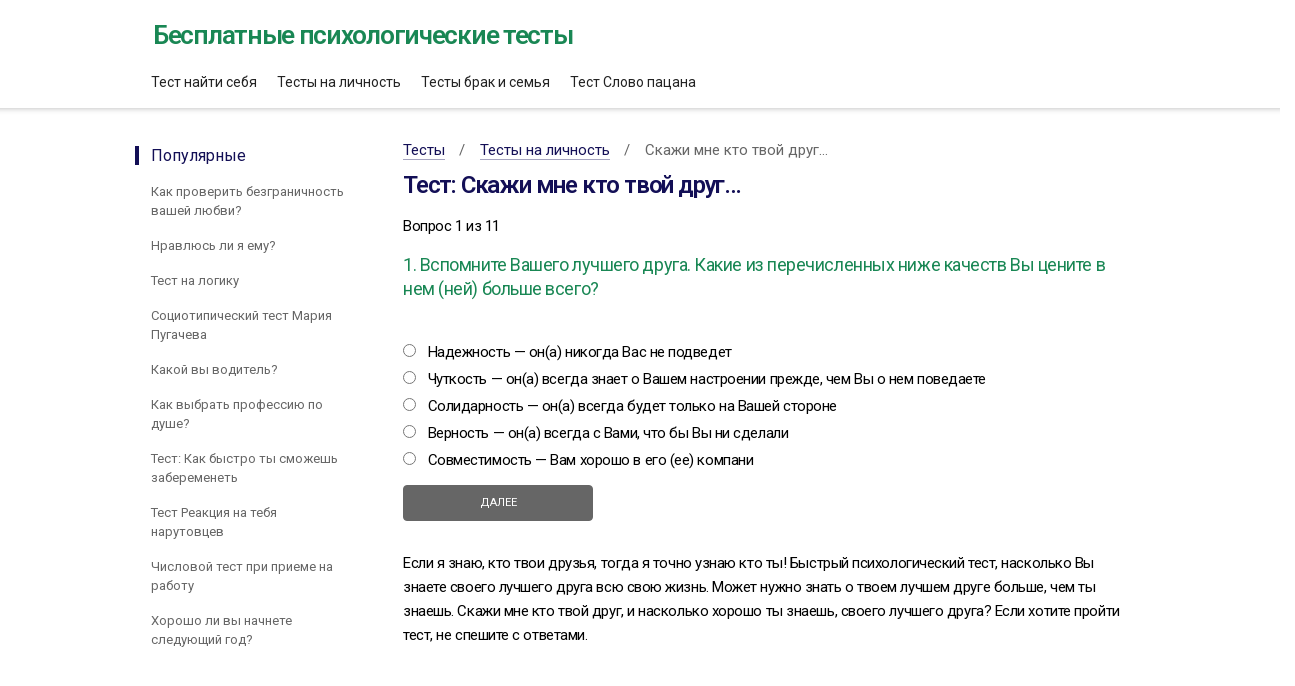

--- FILE ---
content_type: text/html; charset=utf-8
request_url: https://teststs.ru/test-na-lichnost/svu/
body_size: 3116
content:
<!DOCTYPE html><html class="google-js mmfb" lang="ru"><head><meta http-equiv="Content-Type" content="text/html; charset=utf-8"><meta name="viewport" content="initial-scale=1.0, width=device-width"><base href="https://teststs.ru"><link rel='dns-prefetch' href='//teststs.ru' /><link href='//mc.yandex.ru' rel='preconnect' /><link href='//yastatic.net' rel='preconnect' /><title>Тест: Скажи мне кто твой друг…</title><meta name="keywords" content=""><meta name="description" content="Пройти психологический тест: Скажи мне кто твой друг… Тест занимает менее 5 минут. Все тесты можно пройти бесплатно."><link type="text/css" href="/font-awesome/css/font-awesome.min.css" rel="preload" as="style" onload="this.rel='stylesheet'"><noscript><link type="text/css" href="/font-awesome/css/font-awesome.min.css" rel="stylesheet" /></noscript><link href="/files/default.css?v1.67" rel="stylesheet" /><link rel="apple-touch-icon" sizes="180x180" href="/apple-touch-icon.png"><link rel="icon" type="image/png" sizes="32x32" href="/favicon-32x32.png"><link rel="icon" type="image/png" sizes="16x16" href="/favicon-16x16.png"><link rel="manifest" href="/site.webmanifest"><meta name="msapplication-TileColor" content="#da532c"><meta name="theme-color" content="#ffffff"><meta property="og:site_name" content="Психологические тесты пройти бесплатно онлайн"><meta property="og:title" content="Тест: Скажи мне кто твой друг…" /><meta property="og:type" content="website"><meta property="og:url" content="https://teststs.ru/test-na-lichnost/svu/" /><meta property="og:image" content="https://teststs.ru/img/my-test.jpg" /><meta property="og:locale" content="ru_RU"><meta name="twitter:card" content="https://teststs.ru/img/my-test.jpg"><meta name="twitter:title" content="Тест: Скажи мне кто твой друг…"><meta name="twitter:description" content="Пройти психологический тест: Скажи мне кто твой друг… Тест занимает менее 5 минут. Все тесты можно пройти бесплатно."><meta name="twitter:image:src" content="https://teststs.ru/img/my-test.jpg"><meta name="twitter:url" content="https://teststs.ru/test-na-lichnost/svu/"><meta name="twitter:domain" content="teststs.ru"><meta name="yandex-verification" content="06e806ac047ad29f" /><link rel="canonical" href="https://teststs.ru/test-na-lichnost/svu/"/><script>window.yaContextCb=window.yaContextCb||[]</script><script src="https://yandex.ru/ads/system/context.js" async></script></head><body><div id="wrap"><div class="maia-header" id="maia-header"> <div class="maia-aux"><div class="logo"><a href="/" title="Пройти бесплатные психологические тесты" class="none">Бесплатные психологические тесты</a></div> </div></div><div class="maia-nav" id="maia-nav-x" role="navigation"> <div class="maia-aux"><noindex> <ul> <li><a href="/kak-najti-sebya-v-zhizni-ponyat-chem-zanimatsya-test/" rel="nofollow" title="Тест найти себя" class="none">Тест найти себя</a></li> <li><a href="/test-na-lichnost/" title="Тесты на личность" rel="nofollow" class="none">Тесты на личность</a></li> <li><a href="/testy_brak_i_semya/" title="Тесты брак и семья" rel="nofollow" class="none">Тесты брак и семья</a></li> <li><a href="/kak-najti-sebya-v-zhizni-ponyat-chem-zanimatsya-test/coouvmw/" title="Тест кто ты из Слова пацана" class="none">Тест Слово пацана</a></li> </ul></noindex> </div></div><div id="maia-main" role="main"> <div class="maia-nav" id="maia-nav-y" role="navigation"> <ul><li class="active">Популярные <ul><li><a class="gweb-smoothscroll-control none" title="Как проверить безграничность вашей любви?" href="https://teststs.ru/testy_na_lyubov/coonlo/">Как проверить безграничность вашей любви?</a></li><li><a class="gweb-smoothscroll-control none" title="Нравлюсь ли я ему?" href="https://teststs.ru/testy_ob_otnosheniyah/coomnuw/">Нравлюсь ли я ему?</a></li><li><a class="gweb-smoothscroll-control none" title="Тест на логику" href="https://teststs.ru/testy-na-logiku/cwm/">Тест на логику</a></li><li><a class="gweb-smoothscroll-control none" title="Социотипический тест Мария Пугачева" href="https://teststs.ru/testy_na_socioniku/cooucun/">Социотипический тест Мария Пугачева</a></li><li><a class="gweb-smoothscroll-control none" title="Какой вы водитель?" href="https://teststs.ru/razvlekatelnye_testy/cooucln/">Какой вы водитель?</a></li><li><a class="gweb-smoothscroll-control none" title="Как выбрать профессию по душе?" href="https://teststs.ru/testy_na_professiyu/cooscvw/">Как выбрать профессию по душе?</a></li><li><a class="gweb-smoothscroll-control none" title="Тест: Как быстро ты сможешь забеременеть" href="https://teststs.ru/testy_dlya_beremennyh/coovuww/">Тест: Как быстро ты сможешь забеременеть</a></li><li><a class="gweb-smoothscroll-control none" title="Тест Реакция на тебя нарутовцев" href="https://teststs.ru/detskie_testy/cooswmn/">Тест Реакция на тебя нарутовцев</a></li><li><a class="gweb-smoothscroll-control none" title="Числовой тест при приеме на работу" href="https://teststs.ru/testy_na_professiyu/coomwwq/">Числовой тест при приеме на работу</a></li><li><a class="gweb-smoothscroll-control none" title="Хорошо ли вы начнете следующий год? " href="https://teststs.ru/testy_o_buduschem/coocvsw/">Хорошо ли вы начнете следующий год? </a></li></ul> </li> </ul> </div> <div class="maia-article" role="article"> <div class="maia-teleport" id="content"></div> <div id="pp-header"><ul class="breadcrumb" itemscope itemtype="https://schema.org/BreadcrumbList"><li class="breadcrumb-item" itemprop="itemListElement" itemscope itemtype="https://schema.org/ListItem"><a href="/" title="Тесты" itemprop="item"><span itemprop="name">Тесты</span><meta itemprop="position" content="0"></a></li><li class="breadcrumb-item" itemprop="itemListElement" itemscope itemtype="https://schema.org/ListItem"><a title="Тесты на личность" itemprop="item" href="/test-na-lichnost/"><span itemprop="name">Тесты на личность</span><meta itemprop="position" content="1"></a></li><li class="breadcrumb-item" itemprop="itemListElement" itemscope itemtype="https://schema.org/ListItem"><span itemprop="item"><span itemprop="name">Скажи мне кто твой друг…</span><meta itemprop="position" content="2"></span></li></ul><h1>Тест: Скажи мне кто твой друг…</h1><p>Вопрос 1 из 11<form action="/test-na-lichnost/svu/2/" method="post" name="zakaz"><input type="hidden" name="test" value="425" /><input type="hidden" name="page" value="2" /><input type="hidden" name="url" value="test-na-lichnost" /><div class="page_title">1. Вспомните Вашего лучшего друга. Какие из перечисленных ниже качеств Вы цените в нем (ней) больше всего?</div><div style="margin-top:15px;" id="my_rtbs_R-A-4749156-15"></div><script>window.yaContextCb.push(()=>{	Ya.Context.AdvManager.render({	"blockId": "R-A-4749156-15",	"renderTo": "my_rtbs_R-A-4749156-15"	})	})</script><br><div><input name="element[425][]" value="Надежность — он(а) никогда Вас не подведет" id="t_1" class="checkbox" type="radio" /> <label for="t_1">Надежность — он(а) никогда Вас не подведет</label></div><div><input name="element[425][]" value="Чуткость — он(а) всегда знает о Вашем настроении прежде, чем Вы о нем поведаете" id="t_2" class="checkbox" type="radio" /> <label for="t_2">Чуткость — он(а) всегда знает о Вашем настроении прежде, чем Вы о нем поведаете</label></div><div><input name="element[425][]" value="Солидарность — он(а) всегда будет только на Вашей стороне" id="t_3" class="checkbox" type="radio" /> <label for="t_3">Солидарность — он(а) всегда будет только на Вашей стороне</label></div><div><input name="element[425][]" value="Верность — он(а) всегда с Вами, что бы Вы ни сделали" id="t_4" class="checkbox" type="radio" /> <label for="t_4">Верность — он(а) всегда с Вами, что бы Вы ни сделали</label></div><div><input name="element[425][]" value="Cовместимость — Вам хорошо в его (ее) компани" id="t_5" class="checkbox" type="radio" /> <label for="t_5">Cовместимость — Вам хорошо в его (ее) компани</label></div><p><input name="submit_add" id="submit_add" disabled value="Далее" type="submit"></p></form>  <div id="yandex_rtb_R-A-4749156-25"></div> <script> window.yaContextCb.push(() => { Ya.Context.AdvManager.render({ "blockId": "R-A-4749156-25", "renderTo": "yandex_rtb_R-A-4749156-25", "type": "feed" }) }) </script> <p>Если я знаю, кто твои друзья, тогда я точно узнаю кто ты! Быстрый психологический тест, насколько Вы знаете своего лучшего друга всю свою жизнь. Может нужно знать о твоем лучшем друге больше, чем ты знаешь. Скажи мне кто твой друг, и насколько хорошо ты знаешь, своего лучшего друга? Если хотите пройти тест, не спешите с ответами.</p></div></div></div><div class="maia-footer" id="maia-footer"> <div id="maia-footer-global"> <div class="maia-aux"> <ul> <li>&copy; 2018-2025, Все права защищены. Психологические тесты.</li> </ul> </div> </div></div></div><script src="/js/jquery.min.js"></script><script src='/js/main.js?v2.341'></script><script src="https://yastatic.net/share2/share.js"></script></body></html>

--- FILE ---
content_type: text/css
request_url: https://teststs.ru/files/default.css?v1.67
body_size: 31758
content:
@charset "UTF-8";
@import "https://fonts.googleapis.com/css?family=Roboto:300,400,600,700,900&display=swap&subset=cyrillic";
	
@media screen,projection,print{html,input,textarea{font-family:Roboto,arial,sans-serif}
html{line-height:1.54}
h5,h6,pre,table,input,textarea,code{font-size:14px}
address,abbr,cite{font-style:normal}
table{border-collapse:collapse;border-spacing:0}
th{text-align:center}
[dir=rtl] th{text-align:right}
blockquote,q{font-style:italic}
html[lang^=ja] blockquote,html[lang^=ja] q,html[lang^=ko] blockquote,html[lang^=ko] q,html[lang^=zh] blockquote,html[lang^=zh] q{font-style:normal}
fieldset,iframe{border:0}
q{quotes:none}
sup,sub{line-height:0}
html[lang^=ja] .ww,html[lang^=ko] .ww,html[lang^=zh] .ww{display:inline-block}
}
@media screen,projection{html,h4,h5,h6{font-size:13px}
html{background:#fff;color:#444;padding:0 15px}
body,fieldset{margin:0}
h1,h2,h3,h4,em,i{font-weight:bold}
h1,h2,h3,h4,blockquote,q{font-family:"open sans",arial,sans-serif}
h1,h2,h3,h4,h5,h6{margin:1.236em 0 .618em}
h1+p,h2+p,h3+p,h4+p,h5+p,h6+p{margin-top:0}
h1,h2{line-height:1.29}
h1{font-size:20px}
h1.maia-display{color:#333;font-size:44px;font-weight:300}
h1.maia-super{font-size:28px}
h2{font-size:16px}
h3{font-size:17px;color:#333;line-height:1.43}
p,pre,table,form{margin:10px 0 15px 0px;}

.link {font-weight:bold;font-size:17px;}

h6{font-weight:normal}
ul,ol{margin:10px 10px 10px 30px;padding:0}
[dir=rtl] ul,[dir=rtl] ol{margin:10px 30px 10px 10px}
ul ul,ul ol,ol ul,ol ol{margin-bottom:0;margin-top:0}
pre strong,pre b,a strong,a b,a code{color:inherit}
pre,code{color:#060;font:13px/1.54 "courier new",courier,monospace}
legend{display:none}
a{text-decoration:none}
a.none {border-bottom: none;}
strong,b{color:#000}
em,i{font-style:normal}
sup,sub{font-size:11px}
tr{background-color:#fafafa}
tr:nth-of-type(even){background-color:#fff}
tr:first-of-type th:first-of-type:empty{border-color:#fff #eee #eee #fff;visibility:hidden}
th,td{border:1px solid #eee;padding:4px 12px;vertical-align:top}
th{background-color:#f5f5f5}
#maia-header,#maia-nav-x,#maia-footer,.maia-stage{margin:0 -15px}
#maia-header .maia-aux:after,#maia-header .maia-util:after,#maia-main:after{clear:both;content:" ";display:block;height:0;visibility:hidden}
#maia-main,.maia-aux{margin:auto;max-width:978px}
#maia-main{clear:both;margin-top:30px}
*+html #maia-main{margin-top:5px}
#maia-main>img,#maia-main>iframe,#maia-main>*>img,#maia-main>*>iframe,.maia-cols>div>img,.maia-cols>div>iframe,.maia-cols>div>*>img,.maia-cols>div>*>iframe{-moz-box-sizing:border-box;box-sizing:border-box;max-width:100%}
#maia-header{background:#f5f5f5;background:-moz-linear-gradient(top,#fafafa,#f5f5f5);background:-webkit-linear-gradient(top,#fafafa,#f5f5f5);background:-webkit-gradient(linear,left top,left bottom,color-stop(0,#fafafa),color-stop(1,#f5f5f5));background:linear-gradient(top,#fafafa,#f5f5f5);border-bottom:1px solid #eee;color:#444;min-height:44px;padding:14px 15px 13px}
* html #maia-header{height:38px}
#maia-header h1,#maia-header h2{float:left;font-size:32px;font-weight:300;line-height:1.375;margin:0}
[dir=rtl] #maia-header h1,[dir=rtl] #maia-header h2{float:right}
#maia-header h1,#maia-header h1 a{color:#63666a}
#maia-header h1 img{margin:-1px 0 -4px;vertical-align:middle}
* html #maia-header h1 img{margin:0;position:relative;top:5px}
*+html #maia-header h1 img{margin:0;position:relative;top:5px}
#maia-header h1 img[src$="google_logo_41.png"]{content:-webkit-image-set(url(//www.google.com/images/logos/google_logo_41.png) 1x,url(//www.google.com/images/logos/google_logo_41_2x.png) 2x);margin:-3px 0 -2px}
#maia-header h2,#maia-header h2 a{color:#9fa2a6}
#maia-header h2:before{border:solid #e5e5e5;border-width:0 0 0 1px;content:"";float:left;height:44px;margin:0 12px 0 14px}
[dir=rtl] #maia-header h2:before{border-width:0 1px 0 0;float:right;margin:0 14px 0 12px}
* html #maia-header h2{margin:0 0 0 24px}
*+html #maia-header h2{margin:0 0 0 24px}
*+[dir=rtl] #maia-header h2{margin:0 24px 0 0}
#maia-header h1 a,#maia-header h2 a{display:-webkit-box;text-decoration:none}
#maia-header .maia-teleport{height:1px;left:-10000px;overflow:hidden;position:absolute;top:auto;width:1px}
[dir=rtl] #maia-header .maia-teleport{left:auto;right:-10000px}
#maia-header .maia-teleport:active,#maia-header .maia-teleport:focus,#maia-header .maia-teleport:hover{background:#f9edbe;border:1px solid #f0c36d;-moz-border-radius:2px;-webkit-border-radius:2px;border-radius:2px;-moz-box-shadow:0 2px 4px rgba(0,0,0,.14);-webkit-box-shadow:0 2px 4px rgba(0,0,0,.14);box-shadow:0 2px 4px rgba(0,0,0,.14);height:auto;left:0;margin:5px auto;max-width:180px;padding:6px;right:0;text-align:center;width:auto;z-index:3}
#maia-header .maia-util{float:right;min-height:44px}
[dir=rtl] #maia-header .maia-util{float:left}
#maia-header .maia-util p{margin:0}
html.mmfb #maia-header h1,html.mmfb #maia-header h2{font-family:"product sans","open sans",arial,sans-serif;font-weight:400;-moz-osx-font-smoothing:grayscale;text-rendering:optimizeLegibility;-webkit-font-smoothing:antialiased;white-space:nowrap}
html.mmfb #maia-header h1 img[src$="googlelogo_color_116x41dp.png"]{content:-webkit-image-set(url(//www.google.com/images/branding/googlelogo/1x/googlelogo_color_116x41dp.png) 1x,url(//www.google.com/images/branding/googlelogo/2x/googlelogo_color_116x41dp.png) 2x);margin:0 -8px -3px -1px;vertical-align:bottom;width:116px}
html.mmfb #maia-header h2:before,html[dir=rtl].mmfb #maia-header h2:before{display:none}
html.mmfb #maia-header h2 a{margin-left:-2px}
#maia-nav-x,#maia-nav-x.maia-compact h1{background:#fff;color:#222;padding:0 15px}
*+html #maia-nav-x{width:100%}
#maia-nav-x ul{padding:6px 0}
#maia-nav-x ul,#maia-nav-y ul{list-style:none;margin:0}
#maia-nav-x ul,#maia-nav-x li a,#maia-nav-x li.active li a,#maia-nav-x .maia-aux{position:relative}
* html #maia-nav-x ul{height:1%}
*+html #maia-nav-x ul{height:1%}
#maia-nav-x ul:after{clear:both;content:"";display:block}
#maia-nav-x ul ul,#maia-nav-x ul+ul{background:none;color:#444;padding:0;margin:6px 0}
#maia-nav-x ul ul{height:100%;left:0;position:absolute;top:0;width:100%}
[dir=rtl] #maia-nav-x ul ul{left:auto;right:0}
* html #maia-nav-x ul ul{border-bottom:1px solid #eee;color:#444;top:44px}
*+html #maia-nav-x ul ul{border-bottom:1px solid #eee;height:38px;top:44px}
#maia-nav-x ul ul:after,#maia-nav-x ul+ul:after{border-bottom:1px solid #eee;padding:0 0 6px}
#maia-nav-x ul ul:before{content:"";display:block;height:100%}
#maia-nav-x ul ul li,#maia-nav-x ul+ul li{font-size:13px;line-height:1.54;text-shadow:none}
* html #maia-nav-x ul ul li{font-size:13px}
#maia-nav-x ul ul ul,#maia-nav-y ul ul ul{display:none}
#maia-nav-x li{float:left;font-size:14px;line-height:1.43;margin:0 20px 0 0;padding:6px 0;text-shadow:0 -1px 0 transparent}
[dir=rtl] #maia-nav-x li{float:right;margin:0 0 0 20px}
#maia-nav-x li:last-child{margin:0}
#maia-nav-x li a,#maia-nav-y li a{display:block;margin:-6px 0;padding:6px 0}
#maia-nav-x li a,#maia-nav-x li.active li a{z-index:1}
#maia-nav-x li,#maia-nav-x li.active a,#maia-nav-x li.active li.active a,#maia-nav-y li,#maia-nav-y li.active a,#maia-nav-y li.active li.active a{font-weight:bold;color:#bbb;}
#maia-nav-x li a,#maia-nav-x li.active li a,#maia-nav-y li a,#maia-nav-y li.active li a{font-weight:normal}
#maia-nav-x li a{color:#444}
#maia-nav-x li a:hover,#maia-nav-x li.active a{color:#222}
#maia-nav-x li li a:hover,#maia-nav-x li li.active a,#maia-nav-x li.active li a:hover,#maia-nav-x li.active li.active a,#maia-nav-y li a:hover,#maia-nav-y li.active a,#maia-nav-y li.active li a:hover,#maia-nav-y li.active li.active a{color:#222}
#maia-nav-x ul+ul li a:hover,#maia-nav-x ul+ul li.active a{color:#222}
#maia-nav-x li li a,#maia-nav-x li.active li a,#maia-nav-y li a,#maia-nav-y li.active li a{color:#444}
#maia-nav-x ul+ul li a{color:#444}
#maia-nav-x.maia-complex{margin-bottom:45px}
#maia-nav-x.maia-complex+#maia-main{margin-top:75px}
*+html #maia-nav-x.maia-complex+#maia-main{margin-top:50px}
#maia-nav-x.maia-complex.maia-compact{margin-bottom:0}
#maia-nav-x.maia-complex.maia-compact+#maia-main{margin-top:30px}
#maia-nav-x.maia-compact{background:none;-moz-box-shadow:none;-webkit-box-shadow:none;box-shadow:none;color:#444}
#maia-nav-x.maia-compact h1{cursor:pointer;font:bold 14px/3.15 arial,sans-serif;height:44px;margin:0 -15px;overflow:hidden;position:relative;padding:0 59px 0 15px;-webkit-tap-highlight-color:transparent;-ms-text-overflow:ellipsis;text-overflow:ellipsis;text-shadow:0 -1px 0 transparent;-moz-user-select:none;-webkit-user-select:none;user-select:none;white-space:nowrap}
[dir=rtl] #maia-nav-x.maia-compact h1{padding:0 15px 0 59px}
#maia-nav-x.maia-compact h1:after{background-image:-moz-repeating-linear-gradient(transparent 0,transparent 1px,#444 1px,#444 3px,transparent 3px,transparent 5px);background-image:-ms-repeating-linear-gradient(transparent 0,transparent 1px,#444 1px,#444 3px,transparent 3px,transparent 5px);background-image:-webkit-repeating-linear-gradient(transparent 0,transparent 1px,#444 1px,#444 3px,transparent 3px,transparent 5px);background-image:repeating-linear-gradient(transparent 0,transparent 1px,#444 1px,#444 3px,transparent 3px,transparent 5px);content:"";display:block;height:13px;position:absolute;right:21px;top:15.5px;width:17px}
[dir=rtl] #maia-nav-x.maia-compact h1:after{left:21px;right:auto}
#maia-nav-x.maia-compact h1:before{background:-moz-linear-gradient(top,#fff,#fafafa);background:-webkit-linear-gradient(top,#fff,#fafafa);background:-webkit-gradient(linear,left top,left bottom,color-stop(0,#fff),color-stop(1,#fafafa));background:linear-gradient(top,#fff,#fafafa);border:1px solid;border-color:#dbdbdb #ededed #ededed;-moz-border-radius:2px;-webkit-border-radius:2px;border-radius:2px;-moz-box-shadow:0 1px 0 transparent;-webkit-box-shadow:0 1px 0 transparent;box-shadow:0 1px 0 transparent;-moz-box-sizing:border-box;box-sizing:border-box;content:"";display:block;height:27px;position:absolute;right:15px;top:8.5px;width:29px}
[dir=rtl] #maia-nav-x.maia-compact h1:before{left:15px;right:auto}
#maia-nav-x.maia-compact.active h1:after{background-image:-moz-repeating-linear-gradient(transparent 0,transparent 1px,#444 1px,#444 3px,transparent 3px,transparent 5px);background-image:-ms-repeating-linear-gradient(transparent 0,transparent 1px,#444 1px,#444 3px,transparent 3px,transparent 5px);background-image:-webkit-repeating-linear-gradient(transparent 0,transparent 1px,#444 1px,#444 3px,transparent 3px,transparent 5px);background-image:repeating-linear-gradient(transparent 0,transparent 1px,#444 1px,#444 3px,transparent 3px,transparent 5px)}
#maia-nav-x.maia-compact.active h1:before{background:#f5f5f5}
#maia-nav-x.maia-compact h1+ul{background:#fafafa;color:#444;height:0;margin:0 -15px;overflow:hidden;padding:0 15px;-moz-transform:scale(1,0);-ms-transform:scale(1,0);-webkit-transform:scale(1,0);transform:scale(1,0);-moz-transform-origin:0% 0%;-ms-transform-origin:0% 0%;-webkit-transform-origin:0% 0%;transform-origin:0% 0%;-moz-transition:-moz-transform .2s ease-out;-webkit-transition:-webkit-transform .2s ease-out;transition:transform .2s ease-out}
#maia-nav-x.maia-compact.active h1+ul{-moz-box-shadow:inset 0 1px 2px rgba(0,0,0,.08);-webkit-box-shadow:inset 0 1px 2px rgba(0,0,0,.08);box-shadow:inset 0 1px 2px rgba(0,0,0,.08);height:auto;-moz-transform:scale(1,1);-ms-transform:scale(1,1);-webkit-transform:scale(1,1);transform:scale(1,1)}
#maia-nav-x.maia-compact h1+ul li{opacity:0;-moz-transition:opacity .2s ease-out;-webkit-transition:opacity .2s ease-out;transition:opacity .2s ease-out;-moz-transition-delay:-.2s;-webkit-transition-delay:-.2s;transition-delay:-.2s}
#maia-nav-x.maia-compact.active h1+ul li{opacity:1;-moz-transition-delay:.2s;-webkit-transition-delay:.2s;transition-delay:.2s}
#maia-nav-x.maia-compact h1+ul li{float:none;margin:0;padding:12px 0}
#maia-nav-x.maia-compact h1+ul li+li{border-top:1px solid #eee}
#maia-nav-x.maia-compact .maia-aux{max-width:none}
#maia-nav-x.maia-compact .maia-aux>div,#maia-nav-x.maia-compact .maia-aux>a{display:none}
#maia-nav-y{float:left;margin:0 0 120px;width:14.1104296%}
[dir=rtl] #maia-nav-y{float:right}
#maia-nav-y+.maia-article{float:right;width:82.8220858896%}
[dir=rtl] #maia-nav-y+.maia-article{float:left}
* html .maia-article{float:right;width:82.8220858896%}
#maia-nav-y+.maia-article>:first-child,#maia-nav-y+.maia-article>.maia-teleport+h1,#maia-nav-y+.maia-article>.maia-nav-aux+h1,#maia-nav-y+.maia-article>.maia-nav-aux+.maia-teleport+h1{margin-top:0}
#maia-nav-y ul ul,#maia-nav-y li{border:solid #eee}
#maia-nav-y ul ul{border-width:1px 0 0;margin:9px 0 -9px}
#maia-nav-y li{border-width:0 0 1px;padding:9px 0}
#maia-nav-y li:last-child{border:0}
#maia-nav-y li li{margin:0 0 0 18px}
[dir=rtl] #maia-nav-y li li{margin:0 18px 0 0}
#maia-signature{clear:both;margin:120px auto 0;max-width:978px;min-height:4px}
#maia-signature:after,#maia-signature:before{content:"";float:right;height:4px}
[dir=rtl] #maia-signature:after,[dir=rtl] #maia-signature:before{float:left}
#maia-signature:after,[dir=rtl] #maia-signature:before{border-left:34px solid #0089fa;border-right:35px solid #ff002b}
#maia-signature:before,[dir=rtl] #maia-signature:after{border-left:35px solid #ffa900;border-right:34px solid #00a753}
#maia-footer{background:#f5f5f5;clear:both}
#maia-footer-global,#maia-footer-local{padding:10px 15px}
#maia-footer-global{border-top:1px solid #eee;font-size:11px;line-height:2.19;list-style:none}
#maia-footer-global ul{margin:0}
#maia-footer-global li{display:inline}
#maia-footer-global li+li:before{content:"В·";padding:0 3px}
* html #maia-footer-global li{margin:0 13px 0 0}
*+html #maia-footer-global li{margin:0 13px 0 0}
*+[dir=rtl] #maia-footer-global li{margin:0 0 0 13px}
#maia-footer-local{background:#f9f9f9;border-top:1px solid #f5f5f5;min-height:24px}
iframe[id^="oauth2relay"]{height:1px !important;left:0 !important;overflow:hidden !important;position:absolute !important;top:-1px !important;width:1px !important}
}
@media screen and (max-width:767px){#maia-header{min-height:33px;padding:9px 15px 8px}
#maia-header h1,#maia-header h2{float:none !important}
#maia-header h1 a,#maia-header h2 a{display:block}
#maia-header h1{font-size:24px}
#maia-header h1 img{height:31px;margin:-2px 0 -3px}
html.mmfb #maia-header h1 img[src$="googlelogo_color_116x41dp.png"]{margin-right:-6px;width:auto}
#maia-header h2{background-image:-moz-radial-gradient(top center,ellipse farthest-side,rgba(0,0,0,.04) 0,transparent 100%);background-image:-ms-radial-gradient(top center,ellipse farthest-side,rgba(0,0,0,.04) 0,transparent 100%);background-image:-webkit-gradient(radial,top center,0,top center,100%,color-stop(0,rgba(0,0,0,.04)),color-stop(100%,transparent));background-image:-webkit-radial-gradient(top center,ellipse farthest-side,rgba(0,0,0,.04) 0,transparent 100%);background-image:radial-gradient(farthest-side at top center,rgba(0,0,0,.04) 0,transparent 100%);font-family:arial,sans-serif;font-size:17px;line-height:1.81;margin:8px 0 -8px;padding:1px 0 0}
#maia-header h2:before{content:none}
#maia-header h2,#maia-header h2 a{color:#63666a}
#maia-header .maia-util{background:#fff;border:1px solid #e9e9e9;border-bottom-color:#d9d9d9;-moz-border-radius:3px;-webkit-border-radius:3px;border-radius:3px;-moz-box-shadow:0 2px 2px rgba(0,0,0,.04);-webkit-box-shadow:0 2px 2px rgba(0,0,0,.04);box-shadow:0 2px 2px rgba(0,0,0,.04);float:none !important;margin:8px 0 6px;min-height:0;padding:5px 10px}
#maia-nav-y{float:none !important;margin:0 0 30px !important;width:auto}
#maia-nav-y+.maia-article{float:none !important;margin:0 !important;width:100% !important}
#maia-signature{margin:90px auto 0;min-height:3px}
#maia-signature:after,#maia-signature:before{height:3px}
#maia-signature:after,[dir=rtl] #maia-signature:before{border-width:0 25.5px 0 26.25px}
#maia-signature:before,[dir=rtl] #maia-signature:after{border-width:0 26.25px 0 25.5px}
}
@media print{a{color:inherit}
#maia-header h1 img{display:block}
#maia-header a{text-decoration:none}
#maia-header .maia-teleport,#maia-signature,#maia-footer,.maia-nav{display:none}
}
@media screen,projection{#maia-nav-x,#maia-nav-x.maia-compact h1,#maia-nav-x.maia-compact.active h1+ul{border-bottom:1px solid #eee}
#maia-nav-x.maia-compact,#maia-nav-x.maia-compact.active h1{border-bottom:0}
}
@media screen,projection{.maia-cols{margin:0 -1.53374233129%;width:103.067484663%}
*+html .maia-cols{margin-bottom:20px !important}
#maia-nav-y+.maia-article .maia-cols{margin:0 -1.85185185185%;width:103.703703704%}
.maia-cols:after{clear:both;content:" ";display:block;height:0;visibility:hidden}
.maia-col-1,.maia-col-2,.maia-col-3,.maia-col-4,.maia-col-5,.maia-col-6,.maia-col-7,.maia-col-8,.maia-col-9,.maia-col-10,.maia-col-11,.maia-col-12{float:left;margin:0 1.4880952381% 20px}
* html .maia-col-1,* html .maia-col-2,* html .maia-col-3,* html .maia-col-4,* html .maia-col-5,* html .maia-col-6,* html .maia-col-7,* html .maia-col-8,* html .maia-col-9,* html .maia-col-10,* html .maia-col-11,* html .maia-col-12{margin:0;padding:0 1.4% 20px}
*+html .maia-col-1,*+html .maia-col-2,*+html .maia-col-3,*+html .maia-col-4,*+html .maia-col-5,*+html .maia-col-6,*+html .maia-col-7,*+html .maia-col-8,*+html .maia-col-9,*+html .maia-col-10,*+html .maia-col-11,*+html .maia-col-12{margin:0 1.4% 20px}
#maia-nav-y+.maia-article .maia-col-1,#maia-nav-y+.maia-article .maia-col-2,#maia-nav-y+.maia-article .maia-col-3,#maia-nav-y+.maia-article .maia-col-4,#maia-nav-y+.maia-article .maia-col-5,#maia-nav-y+.maia-article .maia-col-6,#maia-nav-y+.maia-article .maia-col-7,#maia-nav-y+.maia-article .maia-col-8,#maia-nav-y+.maia-article .maia-col-9,#maia-nav-y+.maia-article .maia-col-10,#maia-nav-y+.maia-article .maia-col-11,#maia-nav-y+.maia-article .maia-col-12{margin:0 1.78571428571% 20px}
*+html #maia-nav-y+.maia-article .maia-col-1,*+html #maia-nav-y+.maia-article .maia-col-2,*+html #maia-nav-y+.maia-article .maia-col-3,*+html #maia-nav-y+.maia-article .maia-col-4,*+html #maia-nav-y+.maia-article .maia-col-5,*+html #maia-nav-y+.maia-article .maia-col-6,*+html #maia-nav-y+.maia-article .maia-col-7,*+html #maia-nav-y+.maia-article .maia-col-8,*+html #maia-nav-y+.maia-article .maia-col-9,*+html #maia-nav-y+.maia-article .maia-col-10,*+html #maia-nav-y+.maia-article .maia-col-11,*+html #maia-nav-y+.maia-article .maia-col-12{margin:0 1.7% 20px}
[dir=rtl] .maia-col-1,[dir=rtl] .maia-col-2,[dir=rtl] .maia-col-3,[dir=rtl] .maia-col-4,[dir=rtl] .maia-col-5,[dir=rtl] .maia-col-6,[dir=rtl] .maia-col-7,[dir=rtl] .maia-col-8,[dir=rtl] .maia-col-9,[dir=rtl] .maia-col-10,[dir=rtl] .maia-col-11,[dir=rtl] .maia-col-12{float:right}
.maia-col-1{width:5.35714285714%}
.maia-col-2{width:13.6904761905%}
.maia-col-3{width:22.0238095238%}
.maia-col-4{width:30.3571428571%}
.maia-col-5{width:38.6904761905%}
.maia-col-6{width:47.0238095238%}
.maia-col-7{width:55.3571428571%}
.maia-col-8{width:63.6904761905%}
.maia-col-9{width:72.0238095238%}
.maia-col-10{width:80.3571428571%}
.maia-col-11{width:88.6904761905%}
.maia-col-12{width:97.0238095238%}
#maia-nav-y+.maia-article .maia-col-1{width:6.42857142857%}
#maia-nav-y+.maia-article .maia-col-2{width:16.4285714286%}
#maia-nav-y+.maia-article .maia-col-3{width:26.4285714286%}
#maia-nav-y+.maia-article .maia-col-4{width:36.4285714286%}
#maia-nav-y+.maia-article .maia-col-5{width:46.4285714286%}
#maia-nav-y+.maia-article .maia-col-6{width:56.4285714286%}
#maia-nav-y+.maia-article .maia-col-7{width:66.4285714286%}
#maia-nav-y+.maia-article .maia-col-8{width:76.4285714286%}
#maia-nav-y+.maia-article .maia-col-9{width:86.4285714286%}
#maia-nav-y+.maia-article .maia-col-10,#maia-nav-y+.maia-article .maia-col-11,#maia-nav-y+.maia-article .maia-col-12{width:96.4285714286%}
}
@media screen and (max-width:767px){.maia-cols{margin:0 !important;width:100% !important}
.maia-col-1,.maia-col-2,.maia-col-3,.maia-col-4,.maia-col-5,.maia-col-6,.maia-col-7,.maia-col-8,.maia-col-9,.maia-col-10,.maia-col-11,.maia-col-12{clear:both;float:none !important;margin:0 0 20px !important;width:100% !important}
}
@media screen,projection,print{.maia-meta,.maia-note{color:#666}
}
@media screen,projection{#maia-header .maia-util .maia-plusone,#maia-header .maia-util .maia-search{float:left;margin:0 0 0 15px}
[dir=rtl] #maia-header .maia-util .maia-plusone,[dir=rtl] #maia-header .maia-util .maia-search{float:right;margin:0 15px 0 0}
#maia-header .maia-util>:first-child{margin:0}
#maia-header .maia-util .maia-plusone{display:block;line-height:normal;margin-top:10px !important}
#maia-header .maia-util .maia-search{margin-top:8px !important}
#maia-header .maia-util a+.maia-button{margin:5px 0 5px 10px}
[dir=rtl] #maia-header .maia-util a+.maia-button{margin:5px 10px 5px 0}
*+html #maia-header .maia-util a+.maia-button{vertical-align:middle}
#maia-header .maia-plusone{display:inline;line-height:50px;margin:0 0 0 10px}
[dir=rtl] #maia-header .maia-plusone{margin:0 10px 0 0}
#maia-header .maia-search{float:right;margin:0}
[dir=rtl] #maia-header .maia-search{float:left}
.maia-breadcrumb{font-size:11px;line-height:1.82;margin:0 0 20px;min-height:28px;overflow:hidden}
.maia-breadcrumb ol{margin:0 auto;max-width:978px;padding:12px 0}
.maia-breadcrumb ol:after{clear:both;content:" ";display:block;height:0;visibility:hidden}
.maia-breadcrumb li{float:left;font-weight:bold;list-style:none}
[dir=rtl] .maia-breadcrumb li{float:right}
.maia-breadcrumb li a{font-weight:normal;margin:0 5px 0 0;padding:1px 0 0}
[dir=rtl] .maia-breadcrumb li a{margin:0 0 0 5px}
.maia-breadcrumb li+li:before{content:"вЂє";padding:0 6px 0 3px}
[dir=rtl] .maia-breadcrumb li+li:before{padding:0 3px 0 6px}
* html .maia-breadcrumb li{margin:0 13px 0 0}
*+html .maia-breadcrumb li{margin:0 13px 0 0}
*+[dir=rtl] .maia-breadcrumb li{margin:0 0 0 13px}
.maia-button{background-color:#4173c9;background-image:-moz-linear-gradient(top,#5e8ee4,#4173c9);background-image:-webkit-linear-gradient(top,#5e8ee4,#4173c9);background-image:-webkit-gradient(linear,left top,left bottom,color-stop(0,#5e8ee4),color-stop(1,#4173c9));background-image:linear-gradient(top,#5e8ee4,#4173c9);border:0;-moz-border-radius:2px;-webkit-border-radius:2px;border-radius:2px;color:#fff;cursor:pointer;display:inline-block;font-family:arial,sans-serif;font-size:13px;font-weight:bold;line-height:1.54;padding:7px 12px;text-align:center;text-shadow:0 -1px 0 rgba(0,0,0,.08)}
a.maia-button{color:#fff !important;text-decoration:none}
button.maia-button{margin:0;overflow:visible;white-space:normal}
button.maia-button::-moz-focus-inner{border:0;padding:0}
.maia-button:hover,.maia-button:focus{background-color:#396bbc;background-image:-moz-linear-gradient(top,#5587d7,#396bbc);background-image:-webkit-linear-gradient(top,#5587d7,#396bbc);background-image:-webkit-gradient(linear,left top,left bottom,color-stop(0,#5587d7),color-stop(1,#396bbc));background-image:linear-gradient(top,#5587d7,#396bbc)}
.maia-button:active{-moz-box-shadow:inset 0 2px 4px rgba(0,0,0,.24);-webkit-box-shadow:inset 0 2px 4px rgba(0,0,0,.24);box-shadow:inset 0 2px 4px rgba(0,0,0,.24)}
.maia-button[disabled],.maia-button.maia-button-disabled{background-color:#a4b9e3;background-image:-moz-linear-gradient(top,#b0c7f0,#a4b9e3);background-image:-webkit-linear-gradient(top,#b0c7f0,#a4b9e3);background-image:-webkit-gradient(linear,left top,left bottom,color-stop(0,#b0c7f0),color-stop(1,#a4b9e3));background-image:linear-gradient(top,#b0c7f0,#a4b9e3);-moz-box-shadow:none !important;-webkit-box-shadow:none !important;box-shadow:none !important;cursor:default !important}
.maia-button.maia-button-secondary{background-color:#f5f5f5;background-image:-moz-linear-gradient(top,#f9f9f9,#f5f5f5);background-image:-webkit-linear-gradient(top,#f9f9f9,#f5f5f5);background-image:-webkit-gradient(linear,left top,left bottom,color-stop(0,#f9f9f9),color-stop(1,#f5f5f5));background-image:linear-gradient(top,#f9f9f9,#f5f5f5);border:1px solid #e5e5e5;color:#444;padding:6px 11px;text-shadow:0 1px 0 #fff}
a.maia-button.maia-button-secondary{color:#444 !important}
.maia-button.maia-button-secondary:hover,.maia-button.maia-button-secondary:focus{background-color:#f1f1f1;background-image:-moz-linear-gradient(top,#f5f5f5,#f1f1f1);background-image:-webkit-linear-gradient(top,#f5f5f5,#f1f1f1);background-image:-webkit-gradient(linear,left top,left bottom,color-stop(0,#f5f5f5),color-stop(1,#f1f1f1));background-image:linear-gradient(top,#f5f5f5,#f1f1f1);border-color:#e1e1e1}
.maia-button.maia-button-secondary:active{-moz-box-shadow:inset 0 1px 2px rgba(0,0,0,.12);-webkit-box-shadow:inset 0 1px 2px rgba(0,0,0,.12);box-shadow:inset 0 1px 2px rgba(0,0,0,.12)}
.maia-button.maia-button-secondary[disabled],.maia-button.maia-button-secondary.maia-button-disabled{background-color:#f9f9f9;background-image:-moz-linear-gradient(top,#fafafa,#f9f9f9);background-image:-webkit-linear-gradient(top,#fafafa,#f9f9f9);background-image:-webkit-gradient(linear,left top,left bottom,color-stop(0,#fafafa),color-stop(1,#f9f9f9));background-image:linear-gradient(top,#fafafa,#f9f9f9);border-color:#eee;color:#aaa !important}
.maia-button-box{text-align:center}
#maia-nav-x .maia-button{-moz-box-shadow:0 0 2px rgba(0,0,0,.4),inset 0 0 2px rgba(255,255,255,.4);-webkit-box-shadow:0 0 2px rgba(0,0,0,.4),inset 0 0 2px rgba(255,255,255,.4);box-shadow:0 0 2px rgba(0,0,0,.4),inset 0 0 2px rgba(255,255,255,.4);float:right;margin:7px 0 0;padding:5px 12px;position:absolute;right:0;top:0;z-index:1}
[dir=rtl] #maia-nav-x .maia-button{float:left;left:0;right:auto}
#maia-nav-x .maia-button:active{-moz-box-shadow:0 0 2px rgba(0,0,0,.4),inset 0 2px 4px rgba(0,0,0,.24);-webkit-box-shadow:0 0 2px rgba(0,0,0,.4),inset 0 2px 4px rgba(0,0,0,.24);box-shadow:0 0 2px rgba(0,0,0,.4),inset 0 2px 4px rgba(0,0,0,.24)}
form,form fieldset{margin:0 0 20px}
form fieldset{padding:0}
form legend{display:block;font:bold 14px "open sans",arial,sans-serif;line-height:1.5;margin:0;padding:0}
form ol{margin:0 0 0 1em;padding:0 0 0 1em}
[dir=rtl] form ol{margin:0 1em 0 0;padding:0 1em 0 0}
form ul,[dir=rtl] form ul{list-style:none;margin:0;padding:0}
form li{margin:0 0 20px}
form li li{margin:0}
form label,form p,form input,form textarea,form select{margin:0 0 10px}
form label{padding:0px 0px 0px 8px;}
form li li label{font-weight:normal}
form input:not([type]),form input[type=text],form textarea{border:1px solid #ebebeb;border-top-color:#dcdcdc;color:#444;font-family:arial,sans-serif;line-height:normal;padding:6px 10px;width:300px}
form textarea{height:150px}
form input:not([type]):focus,form input[type=text]:focus,form textarea:focus{border-color:#5e94ff;-moz-box-shadow:inset 0 1px 2px rgba(0,0,0,.2);-webkit-box-shadow:inset 0 1px 2px rgba(0,0,0,.2);box-shadow:inset 0 1px 2px rgba(0,0,0,.2);outline:0}
form input[disabled],form textarea[disabled],form label.maia-form-disabled{color:#999}
form input:not([type])[disabled],form input[type=text][disabled],form textarea[disabled]{background-color:#ebebeb}
form .maia-form-required{color:#dd4b39}
form .maia-form-error input:not([type]),form .maia-form-error input[type=text],form .maia-form-error textarea{border-color:#dd4b39}
form .maia-form-error .maia-form-error-msg{background:url("data:image/png;base64, iVBORw0KGgoAAAANSUhEUgAAABAAAAAQCAMAAAAoLQ9TAAAABGdBTUEAALGPC/xhBQAAADlQTFRFz0Y110k33Us53Us510k33Us5zkY13Us50EY10kc220o43Us53Us53Us53Us5zkY1AAAA00c23Us5FIz0KwAAABF0Uk5T/Lt0dbmX%2BWLs3acUUCkV%2BwDRb69DAAAAZUlEQVQYV13IRxLCMBREQRGcFb76/odlIVwYv83UdIpbaUzpvfzBg/cVMuQLrLD%2B4EkErxNqH9CPL%2BwG2AcUqBVKRIrYIGfYIlIsYJ7BEikatFrHRppAO44GptQNGV8/4aynuPUBV40P7GZNvnEAAAAASUVORK5CYII%3D") top left no-repeat;color:#dd4b39;padding:0 0 0 20px}
[dir=rtl] form .maia-form-error-msg{background-position:right top;padding:0 20px 0 0}
form .recaptchatable tr,form .recaptchatable td{background:#fff}
form .recaptchatable #recaptcha_response_field{font-size:13px;padding:4px 0}
.maia-form-promo{margin:20px 0 0;text-align:right}
[dir=rtl] .maia-form-promo{text-align:left}
ul.maia-form-group-1 li{float:left;margin:0 20px 0 0}
[dir=rtl] ul.maia-form-group-1 li{float:right;margin:0 0 0 20px}
ul.maia-form-group-2 li,ul.maia-form-group-3 li,ul.maia-form-group-4 li{float:left}
[dir=rtl] ul.maia-form-group-2 li,[dir=rtl] ul.maia-form-group-3 li,[dir=rtl] ul.maia-form-group-4 li{float:right}
ul.maia-form-group-2 li{width:50%}
ul.maia-form-group-3 li{width:33%}
ul.maia-form-group-4 li{width:25%}
ul.maia-form-group-1+*,ul.maia-form-group-2+*,ul.maia-form-group-3+*,ul.maia-form-group-4+*{clear:left}
[dir=rtl] ul.maia-form-group-1+*,[dir=rtl] ul.maia-form-group-2+*,[dir=rtl] ul.maia-form-group-3+*,[dir=rtl] ul.maia-form-group-4+*{clear:right}
.maia-aside,.maia-notification,.maia-promo{border:1px solid;-moz-border-radius:4px;-webkit-border-radius:4px;border-radius:4px;margin:10px 0;padding:10px;position:relative;top:-1px}
.maia-aside>:first-child,.maia-notification>:first-child,.maia-promo>:first-child{margin-top:0}
.maia-aside>:last-child,.maia-notification>:last-child,.maia-promo>:last-child{margin-bottom:0}
.maia-aside{background:#f9f9f9;border-color:#f2f2f2}
.maia-notification{background:#fffbe4;border-color:#f8f6e6}
.maia-promo{background:#f6f9ff;border-color:#eff2f9}
.maia-locales{background:transparent url("data:image/png;base64, iVBORw0KGgoAAAANSUhEUgAAABEAAAARCAMAAAAMs7fIAAAABGdBTUEAALGPC/xhBQAAAFpQTFRFAAAAc8b%2BeNj%2BeLL7lt3/YbL4cs/9rNn8p9b7%2Bfn5hdD/a8D/7vD/vOL9itf%2B////3PD%2Byuj9R6348Pb7KZz2UL78MKL3Oqv4Zsz/ndX8qN/%2BI5T0S7X4W8b9mmuivQAAAAF0Uk5TAEDm2GYAAACXSURBVBjTXYqLEsIwCARR%2B27zpCFNxP//TSGOTu3OhDs2wGaPM9bD8hKGMDtnDq130GkxDK/BY/tVc6CtXa21Q72ClFKoqUrINBLAzHP9grKpccxFYmqNIcY4j%2BXDiLJBztmUXCRkGgkgIsZbO1kwEjVDKwYmDriSGt6FPHrnp6x1Bd/vzxP9Bj8mFfBH2K8Gtng1AA95bxQhE7o%2B68UQAAAAAElFTkSuQmCC") left center no-repeat;float:right;padding:0 0 0 24px}
[dir=rtl] .maia-locales{background-position:right center;float:left;padding:0 24px 0 0}
.maia-locales form{margin:0}
.maia-locales label span{height:1px;left:-10000px;overflow:hidden;position:absolute;top:auto;width:1px}
[dir=rtl] .maia-locales label span{left:auto;right:-10000px}
.maia-locales select{line-height:3.08;margin:-10px 0}
.google .maia-locales select{display:none}
.maia-media{display:inline-block}
a.maia-media{position:relative}
a.maia-media:after{content:url("[data-uri]%2B4%2BPj6Ojo1tbW39/f1dXV2tra2tra6%2Bvr1dXV5eXl5OTko6Oj2tra19fX6urqvLy86urq3t7eeXl50tLS39/f3d3d3d3d6Ojonp6e3d3d2NjY39/fmJiYyMjI2NjYx8fH0tLSUFBQ6%2Bvr39/fYWFh4eHhUVFR2tra5%2Bfn29vb3Nzc2tra5eXl29vb6urq7u7u6%2Bvr0dHRysrKwMDAzs7O7%2B/vu7u77e3t39/f4eHh7e3tnJyc2tra3t7e5%2Bfn1tbWb29vzMzM3d3d0NDQ2NjYysrKdHR0ODg44ODg0NDQXV1d4%2BPj5eXl6urq2dnZ3d3dh4eH0tLSOjo63Nzc2tra1dXV19fXAAAAenp6l5eXz8/PAAAAHx8f3d3dAAAAICAgAAAAAAAAAAAAAAAAAAAAAAAAAAAAAAAAAAAAAAAAAAAAAAAAAAAAAAAAAAAAAAAAAAAAAAAAAAAAAAAAAAAAAAAAAAAAAAAAAAAAAAAAAAAAAAAAAAAAAAAAAAAAAAAAAAAA29vb29vbzMzM1NTU2tra1NTUjIyMkZGR4eHh7e3t39/f5ubm5eXl4ODglZWV4%2BPj19fXkpKShISE5%2BfnkJCQ6%2Bvr0tLS3NzczMzMEhIShYWF/f397u7uAAAA/Pz88fHx7%2B/v9PT09fX1%2B/v78vLy9vb28/Pz9/f38PDw%2Bvr6%2BPj4%2Bfn5GgSgWwAAAL90Uk5T9/v//vv9/qNO0ZvOdUl6KmFsGmRnMmQi5p4tvdZyZ2RZqDhyuGcfVs5hHO/WLfMqNTtkNSc1J3LhtTB1dUmLm%2Ba4%2B87JsPeFsDLhZK1DhWolXHVyyZMwZ2RyLU5hS1kckM4f0Rz7tfNnYcX7kJuLVktDUZs9luHJnjBk3rhfIk7h68VcJRq18x/ArYjv5idWGu/zcskhJS38IxfrGRciIBsdHxocGB4SFxYTDhUQDxELFAwJCA0HCgUEBgMCAQCcJdrMAAAGIklEQVRYw6XZ5XMbRxQA8J1MZ8rMzMzMNGVmZpjSlJnbcNI06MCYxLqTToeSTmAr/WIX3FDtaOw4sVXXjhPbf0XfvjudaO90kt%2BXwKx%2B8/be3t3uO/IbKzZC5HLd3dlsJpPp6upKYcBf4J/ZbHd3LkdHMH9K2JypUSqZSCTSNODPZJKyJdMVWOQyiKXTajyumxGPq%2BAm0bQjCZOjyVFNjesxWZYkBUOSZDmmA0pNO5LUepgdajFZUnhBKwuBVyQ5Rk2TrBFJlUfTQy6uyxLFnn5k2V3t7X07dw62tz/48DPPg8pLsh43SZqkLYjp0ckCF5MV0D758O2dVdG%2B7HNR0xRIE8maJEmtl6TZAffpZ1tHmdH3xceioMi6mk5ikhUiqZoupKcCp2nvrB51iC9/0JBMpKpFUuUlE/GYpIkre0brxOqfREGKgdhVeSFJuYfThfQ2vDfqIr5foSlwJWHa5SKp8nSZF9/dNeoq8itFXtYN0Zp1CaSeqkvCqg/GXcernbxkieUg1tfw1n833kC88bqGYtYSSZmXBm/DmvGGYvn6KpFUeX3jDUbPCiqaq6cEZjMpqK/w45rxhmP5m7wch/VYArEgqQR4q36eaiJe6%2BRhPRYLQ0GjIDFF/HqqqXhfVGKqcRkpaCQIF1D8dqrJ%2BMi4jJgiMRKkE/4m3yz493pBhkljigQrkkzDhL%2BaajreEhWsNKRIaIJQEUl7eWYW8ZIGlcYUCSaoxvjObbMBf4W6pJMZBPEKSuJzM7OKF80UNxIscUyZXYKYolFokoM1GJe1x6btw/qVw5jpFzSZrsUcwTWoRJfW55zNX0RJT6Sy3QDSkjw66eQNuBD/eoWP0TkTY8aPO%2BbXv8VFks%2BKOGcCi1CXIksd5zs84kKEOdM6E7yEnQN7mGGOHR4Z%2BaecYo4djGKdCb2EwkOOHmToRrxPgGdOhsCDSxafcAJnEKwQmaMfoBcRQLhNIk85gDMmOLK9jnhPhN4sCEaf3M0KCzVAEC2LNfzeKK0KgSIrYq8rsExkDb8/AksbQCiy%2BKctaBWlJNqleDeW2QDzLsGR7Q4pDpZA7T9WFNHSlCF%2BNzHG%2BAHRAjvdgyN/uAHFvGtwx5AtWDZlcbNbcMfQjC3Ya4KwbKK9Y4wwUSCHS970HkNjjL/NWDZ4p9zhAO4ugSWPBd4elop3SsetY44pDlfO1wa8JWzcevBwCN/oBqy4fozhV4TpExYfX5GbJ1lhocPmfMswxvDLo/j4oi9RrW2TI9jvxuuJaviApa8ApeNOOxDFflx/5loZswEXdSj4CsCdV8dNtuAYguCZq83Omzy7w3hJ4Ws0fNXeidqw2H7wzCtv/B9jcP6cCO5ujBe90HHehK04ObZlaHc9b2JRkDde9Dmcc/DUCQdxunKizKHnBs2tiLFZCrf1OoCVwfQuCUeLmyXczim%2BkydcisxxE%2BcHJXM7Z244Iwt7Csyo%2BiF7UGGftoi14TQOKXzoFJuxhfpcoXCaT7K2xOamPeK7yHZ4wRGDONGHCeKmvXiskEJX5gtNxtYTgsUEjYMPPenpWujavU3GMX6h7OBjHc3C3PXNeccHwuVHM%2BvwKPmWLG7GO24hrUiqdHi0jrdC6Jo5jXuLj/Ur1MtWnJeNA7jmv3qwUa/3Yr9WfqQnFS0H0X9Z778NBbmh0itrYmBTJMpdemEj3nUL/KKu1jQxjLYXiiK35Cz33ukXcOjVtFmsRpCqa1zgzAF33KajvJygV7WWaltVfMh7xkluvLVHe328XauqovkV8fqP3LarTsyZz62DTbVRD0YzraLdJ/jXHdEyx4kbOrzNGxL02uYcoyGZoklGA562w9baaPl584Meb5Sml3JoSFa2TKWot5U79JC1W6u1zfMOWhBo5ShndmFtW6ZWz5k2dVU4UfpaPVx0v5Z995%2B7mVJ9cw88oOXgSMDj8cHxXU0k6zZ1rSTpvGmfWBKDXk%2BrlwtFaMs5EuLWtXoCQTgYx2kr203buZQkTlyl3V0xHAxxAQguFAyLCnbGsTGeddMYr%2B61A6panXvauqdtdgfO%2BeNCBj8HJM1vC/h5Ab8uZDINfVywSPPzh/X1w/z%2BUefzx//aVirVitng/wAAAABJRU5ErkJggg%3D%3D");left:50%;margin-left:-40px;margin-top:-40px;opacity:.9;position:absolute;top:50%;-moz-transition:opacity 400ms;-webkit-transition:opacity 400ms;transition:opacity 400ms}
a.maia-media:hover:after{opacity:1;-moz-transition:opacity 200ms;-webkit-transition:opacity 200ms;transition:opacity 200ms}
a.maia-media.maia-media-secondary:after{content:url("[data-uri]%2Bv4ODg0tLSlJSUpKSk5ubmdXV15eXlxMTE4%2BPji4uL4eHh2NjY39/feXl55OTkt7e35eXl2tra2tratra239/f1NTU39/fm5ub4ODg5eXl6urqxsbG6enpYWFh7Ozsenp6u7u76urqYmJi7Ozs0tLS5%2Bfn0dHROjo66urq6%2BvrISEh1tbWcHBwUVFRe3t76urqiIiI7e3t6Ojo2trasbGx5%2Bfn7Ozs0NDQAAAAODg439/f6Ojo5OTk7e3t3d3dAAAAICAgAAAAAAAAAAAAAAAAAAAAAAAAAAAAAAAAAAAAAAAAAAAAAAAAAAAAAAAAAAAAAAAAAAAAAAAAAAAAAAAAAAAAAAAAAAAAAAAAAAAAAAAAAAAAAAAAAAAAAAAAAAAAAAAAAAAA29vb0NDQ09PT4eHh39/fICAg4ODgOjo6zs7O1tbW4uLi6urqHR0d5%2Bfn3NzcHh4e3Nzc/f397u7uAAAA7%2B/v%2B/v7/Pz88fHx8/Pz8vLy8PDw%2BPj49fX19/f39PT09vb2%2Bvr6%2Bfn5afjHpwAAAIN0Uk5T/v79%2BxjOH7XWIZM4hSK4cmsjiMUXvRyOYJ69Ki2LH4g9sGQwNZslm06OKov7eCWDPbDO4UCA77gwxYiWS5AfniU9jh%[base64]%2BlUrlcLFYqYArmoWYA5hds2zQdKtO07QKhmiDkEwSA99umo2uWZakq/Gi6YwZQE%2BK5KJH5looVxaBSFKwSCqAQgxhRJCE5moUVQxAEiUqQeENRLd2xKeQFhwLCNnULG6Ign75w%2BWW9r2/cy4cP7kuSqGBLN22XCRBKOJqqiNLtK%2B/7QqrfugmQqjkBgzwCggIXwvUXjcGIhs6dFQwcYpDvw8KifK02GKO352URWz4DSKVCCUW4%2BmKwhc7IvMvAvnUh4oT6EG48/9pSzy7xNDbiBtGFmBrm20chgIHYNLNAQgOkXDJ11ZDv/BlVd2VD1UloVeSGpUj3/oyhi5JiOcQNqrhhneodC3lzQsS6CW5QsQxODPnk3zF1XHbdoCKsBPOHGmMj/TtEspoiKhdgJfLRqJ3GEhnbKSlk01DJ1lWxvfYjLDDXvWnh4W7YNMemCJaORYm/7%2BKYXRKGyBDsl5I/8iuQax34VGcTA9N2GSIDBPYrfzhK/BiIY3bnFcssUETu/s3ErAOE8f77xr15A7YZ2Q4clt44ZCRT9xFR%2Bh2L%2BAwz1siWuUj7TyYfpcjAB/eBWUOI3BuPfK43I15g7vIbnnzUI7xHz3ogQFJ74pARROMg524yfEpuSyPKhAkf2c/RT0kOMrf5GxOzEsJ/DzPu4%2BiBIcdSftITRcIEQ7rzAj2W5PAbyQ3fPTG0/vNbIM%2B2LWlY5PDDFdNwdv1whIkherfSuMithIsspNcMMX2Pihk25QT3IrvpIru81ophwz0bOZrJKl5S4nOzhobioGBwbZq3aL5kqY/rnDQcyJ8XDC3pSLHU5yVYJflk8vAomjc/qfgJtspCmzihNbFgYc6wWBrvYuWF7xw/9UsLze3I8UGxYEVMB2bK7J44oL440SmGS1JQ%2BIxkYs7TWn9EPStWdmQNKC4Fv/AFjIbzicy6p6/DwMdFyzIJGUfKa7iIi1wmk129aumjVzD70czp07KZRMoIing12iqY0CqIqc7HmY50VpKy6bYZj3MpMa5ViDQkWMxz6VxbWy7N5cWmhqQa1/aQroe2PWq47SnFtD3R5sr5n%2BZqRAsHk1u0cP8AQ940htHkwNkAAAAASUVORK5CYII%3D");margin-left:-25px;margin-top:-25px}
a.maia-media img,img.maia-media{max-width:100%;outline:1px solid #eee}
.maia-meta{font-size:11px;line-height:1.8}
.maia-nav-aux{float:right}
[dir=rtl] .maia-nav-aux{float:left}
.maia-nav-aux ul{background:#fff;background-image:-moz-linear-gradient(top,#fff,#f9f9f9);background-image:-webkit-linear-gradient(top,#fff,#f9f9f9);background-image:-webkit-gradient(linear,left top,left bottom,color-stop(0,#fff),color-stop(1,#f9f9f9));background-image:linear-gradient(top,#fff,#f9f9f9);border:1px solid #eee;-moz-border-radius:2px;-webkit-border-radius:2px;border-radius:2px;list-style:none;margin:0 0 1.5em 1em;overflow:hidden;padding:0}
[dir=rtl] .maia-nav-aux ul{margin:0 1em 1.5em 0}
.maia-nav-aux li{border:1px solid #eee;border-width:0 1px 0 0;float:left;font-weight:bold;line-height:normal;margin:4px 0;padding:4px 10px 2px}
[dir=rtl] .maia-nav-aux li{border-width:0 0 0 1px;float:right}
.maia-nav-aux li:last-of-type{border:0}
.maia-nav-aux a{display:block;font-weight:normal;margin:-8px -9px -6px;padding:8px 9px 6px}
.maia-nav-aux li.active a{color:#444;font-weight:bold}
#maia-nav-root{background:#f5f5f5;background-image:-moz-linear-gradient(top,#f7f7f7,#f5f5f5);background-image:-webkit-linear-gradient(top,#f7f7f7,#f5f5f5);background-image:-webkit-gradient(linear,left top,left bottom,color-stop(0,#f7f7f7),color-stop(1,#f5f5f5));background-image:linear-gradient(top,#f7f7f7,#f5f5f5);border-bottom:1px solid #eee;margin:0 -15px;position:relative;z-index:2}
#maia-nav-root .maia-aux{height:25px;position:relative}
#maia-nav-root a:hover,#maia-nav-root a:focus{text-decoration:none}
#maia-nav-root ul{font-family:inherit;list-style:none;margin:0;min-height:26px;padding:0;position:absolute;right:0;top:0}
* html #maia-nav-root ul{height:26px}
[dir=rtl] #maia-nav-root ul{left:0;right:auto}
#maia-nav-root ul a{background-image:url("data:image/png;base64, iVBORw0KGgoAAAANSUhEUgAAABcAAAAGAgMAAABVzu0NAAAABGdBTUEAALGPC/xhBQAAAAlQTFRFAAAA////ZmZmqOo8rwAAAAF0Uk5TAEDm2GYAAAAdSURBVAjXY2CAgVUrwFTWEjAlNQFMsTmAKUYgBgBRpgNSx5jlDgAAAABJRU5ErkJggg%3D%3D");background-repeat:no-repeat;background-position:right center;color:#444;display:inline-block;line-height:1.54;padding:3px 22px 3px 10px;position:relative;z-index:1}
[dir=rtl] #maia-nav-root ul a{background-position:left center;padding-left:22px;padding-right:10px}
#maia-nav-root li{display:block;float:left;position:relative;white-space:nowrap;margin:0;padding:0}
[dir=rtl] #maia-nav-root li{float:right}
#maia-nav-root li:hover a{background-image:url("data:image/png;base64, iVBORw0KGgoAAAANSUhEUgAAABcAAAAGAgMAAABVzu0NAAAABGdBTUEAALGPC/xhBQAAAAlQTFRFAAAAS1Rp////bf/k/wAAAAF0Uk5TAEDm2GYAAAAdSURBVAgdY2BgCA1hYGCCUw0/wLwHDxhAACgOAwBxfwST7LF7uAAAAABJRU5ErkJggg%3D%3D");color:#fff;text-shadow:0 -1px 0 rgba(0,0,0,.08)}
#maia-nav-root li.active{background:#fafafa repeat-x left top;background-image:-moz-linear-gradient(top,#fff,#fafafa);background-image:-webkit-linear-gradient(top,#fff,#fafafa);background-image:-webkit-gradient(linear,left top,left bottom,color-stop(0,#fff),color-stop(1,#fafafa));background-image:linear-gradient(top,#fff,#fafafa);border-left:1px solid #eee;border-right:1px solid #eee}
#maia-nav-root li.active:hover{border:none;margin:0 1px}
#maia-nav-root li:hover a,#maia-nav-root li ul{background-color:#304f8a}
#maia-nav-root li:hover,#maia-nav-root li ul{-moz-box-shadow:0 0 6px rgba(0,0,0,.1),0 2px 4px rgba(0,0,0,.1);-webkit-box-shadow:0 0 6px rgba(0,0,0,.1),0 2px 4px rgba(0,0,0,.1);box-shadow:0 0 6px rgba(0,0,0,.1),0 2px 4px rgba(0,0,0,.1)}
#maia-nav-root li ul{-moz-border-radius:2px 0 2px 2px;-webkit-border-radius:2px 0 2px 2px;border-radius:2px 0 2px 2px;display:none;min-width:100%;padding:2px 10px;top:25px}
[dir=rtl] #maia-nav-root li ul{-moz-border-radius:0 2px 2px;-webkit-border-radius:0 2px 2px;border-radius:0 2px 2px}
#maia-nav-root li:hover ul{display:block}
#maia-nav-root li li,[dir=rtl] #maia-nav-root li li{background-image:none;border-top:1px solid #405d93;display:block;float:none;position:static}
#maia-nav-root li li:first-child{border-top:0}
#maia-nav-root li:hover li{-moz-box-shadow:none;-webkit-box-shadow:none;box-shadow:none}
#maia-nav-root li li a,[dir=rtl] #maia-nav-root li li a{background-image:none;border:0;color:#fff;display:block;line-height:2.31;padding:0;position:static}
* html #maia-nav-root li li a{width:0}
#maia-nav-root li:hover li a{background-image:none}
#maia-nav-root li li a:hover{text-decoration:underline}
.maia-search input[type=text]{border:1px solid #e5e5e5;border-top-color:#dcdcdc;color:#666;display:inline-block;line-height:normal;margin:0 10px 0 0;padding:6px 10px;width:200px}
[dir=rtl] .maia-search input[type=text]{margin:0 0 0 10px}
.maia-search input[type=text]:focus{border-color:#5e94ff;-moz-box-shadow:inset 0 1px 2px rgba(0,0,0,.2);-webkit-box-shadow:inset 0 1px 2px rgba(0,0,0,.2);box-shadow:inset 0 1px 2px rgba(0,0,0,.2);color:#444;outline:0}
.maia-search .maia-button{height:29px;line-height:normal;padding:0 10px}
.maia-search-icon{background:url("data:image/png;base64, iVBORw0KGgoAAAANSUhEUgAAABAAAAAQCAYAAAAf8/9hAAAA8klEQVQ4y2P4//8/AyUYm2AUEK8A4qdA/BCIlwJxILEGzP%2BPG8whZEAySNXfv39/7N69uz8oKCgkMjIy7PDhw1OBYr%2BhhoTgM2AXSMXWrVvbGRgYpICYHYg5gFj20KFDk6AGrMNlADvU9t8eHh4KDGigqKhIH2rAa7wG/Pv379fMmTNZ0Q3Yv3%2B/CNSAj/i8cACk4s%2BfP4noBvz69asQasAWgoEIdMUXIJUAxPxALArEmUCx70%2BfPgUHIrLB2KJxEZ5o/A8NXCl8BsBcsgXq39fQkI%2BCakA2CKcB2FMckgEwQ0g2AN0QsgxAM4SBopxIFQMA2gfLa8hOZI0AAAAASUVORK5CYII%3D") center center no-repeat;display:block;text-indent:-9999px;width:46px}
* html .maia-search-icon{background-image:none;text-indent:0}
*+html .maia-search-icon{background-image:none;text-indent:0}
}
@media screen and (max-width:767px){#maia-header .maia-util .maia-plusone,#maia-header .maia-util .maia-search{display:block;float:none !important;margin:4px 0 !important}
#maia-header .maia-util .maia-search input[type=text]{width:165px}
#maia-nav-x .maia-button{position:static}
.maia-locales{float:none !important;margin:10px 0}
.maia-nav-aux{float:none !important}
.maia-nav-aux ul{margin:0 auto 1.5em !important}
}
@media print{.plusone-button,.maia-plusone,.maia-nav-aux,.maia-breadcrumb,.maia-search{display:none !important}
.maia-button{font-weight:bold}
}
* html form .maia-form-error .maia-form-error-msg,* html .maia-locales,* html #maia-nav-root,* html #maia-nav-root ul a,* html #maia-nav-root li:hover a,* html .maia-search-icon{background-image:none !important}
*+html form .maia-form-error .maia-form-error-msg,*+html .maia-locales,*+html #maia-nav-root,*+html #maia-nav-root ul a,*+html #maia-nav-root li:hover a,*+html .maia-search-icon{background-image:none !important}
	
@media screen,projection,print{html,input,textarea{font-family:Roboto,arial,sans-serif}
html{line-height:1.54}
h5,h6,pre,table,input,textarea,code{font-size:14px}
address,abbr,cite{font-style:normal}
table{border-collapse:collapse;border-spacing:0}
th{text-align:center}
[dir=rtl] th{text-align:right}
blockquote,q{font-style:italic}
html[lang^=ja] blockquote,html[lang^=ja] q,html[lang^=ko] blockquote,html[lang^=ko] q,html[lang^=zh] blockquote,html[lang^=zh] q{font-style:normal}
fieldset,iframe{border:0}
q{quotes:none}
sup,sub{line-height:0}
html[lang^=ja] .ww,html[lang^=ko] .ww,html[lang^=zh] .ww{display:inline-block}
}
@media screen,projection{html,h4,h5,h6{font-size:13px}
html{background:#fff;color:#444;padding:0 15px}
body,fieldset{margin:0}
h1,h2,h3,h4,em,i{font-weight:bold}
h1,h2,h3,h4,blockquote,q{font-family:"open sans",arial,sans-serif}
h1,h2,h3,h4,h5,h6{margin:1.236em 0 .618em}
h1+p,h2+p,h3+p,h4+p,h5+p,h6+p{margin-top:0}
h1,h2{line-height:1.29}
h1{font-size:20px}
h1.maia-display{color:#333;font-size:44px;font-weight:300}
h1.maia-super{font-size:28px}
h2{font-size:16px}
h3{font-size:17px;color:#333;line-height:1.43}
p,pre,table,form{margin:10px 0 15px 0px;}

.link {font-weight:bold;font-size:17px;}

h6{font-weight:normal}
ul,ol{margin:10px 10px 10px 30px;padding:0}
[dir=rtl] ul,[dir=rtl] ol{margin:10px 30px 10px 10px}
ul ul,ul ol,ol ul,ol ol{margin-bottom:0;margin-top:0}
pre strong,pre b,a strong,a b,a code{color:inherit}
pre,code{color:#060;font:13px/1.54 "courier new",courier,monospace}
legend{display:none}
a{text-decoration:none}
a.none {border-bottom: none;}
strong,b{color:#000}
em,i{font-style:normal}
sup,sub{font-size:11px}
tr{background-color:#fafafa}
tr:nth-of-type(even){background-color:#fff}
tr:first-of-type th:first-of-type:empty{border-color:#fff #eee #eee #fff;visibility:hidden}
th,td{border:1px solid #eee;padding:4px 12px;vertical-align:top}
th{background-color:#f5f5f5}
#maia-header,#maia-nav-x,#maia-footer,.maia-stage{margin:0 -15px}
#maia-header .maia-aux:after,#maia-header .maia-util:after,#maia-main:after{clear:both;content:" ";display:block;height:0;visibility:hidden}
#maia-main,.maia-aux{margin:auto;max-width:978px}
#maia-main{clear:both;margin-top:30px}
*+html #maia-main{margin-top:5px}
#maia-main>img,#maia-main>iframe,#maia-main>*>img,#maia-main>*>iframe,.maia-cols>div>img,.maia-cols>div>iframe,.maia-cols>div>*>img,.maia-cols>div>*>iframe{-moz-box-sizing:border-box;box-sizing:border-box;max-width:100%}
#maia-header{background:#f5f5f5;background:-moz-linear-gradient(top,#fafafa,#f5f5f5);background:-webkit-linear-gradient(top,#fafafa,#f5f5f5);background:-webkit-gradient(linear,left top,left bottom,color-stop(0,#fafafa),color-stop(1,#f5f5f5));background:linear-gradient(top,#fafafa,#f5f5f5);border-bottom:1px solid #eee;color:#444;min-height:44px;padding:14px 15px 13px}
* html #maia-header{height:38px}
#maia-header h1,#maia-header h2{float:left;font-size:32px;font-weight:300;line-height:1.375;margin:0}
[dir=rtl] #maia-header h1,[dir=rtl] #maia-header h2{float:right}
#maia-header h1,#maia-header h1 a{color:#63666a}
#maia-header h1 img{margin:-1px 0 -4px;vertical-align:middle}
* html #maia-header h1 img{margin:0;position:relative;top:5px}
*+html #maia-header h1 img{margin:0;position:relative;top:5px}
#maia-header h1 img[src$="google_logo_41.png"]{content:-webkit-image-set(url(//www.google.com/images/logos/google_logo_41.png) 1x,url(//www.google.com/images/logos/google_logo_41_2x.png) 2x);margin:-3px 0 -2px}
#maia-header h2,#maia-header h2 a{color:#9fa2a6}
#maia-header h2:before{border:solid #e5e5e5;border-width:0 0 0 1px;content:"";float:left;height:44px;margin:0 12px 0 14px}
[dir=rtl] #maia-header h2:before{border-width:0 1px 0 0;float:right;margin:0 14px 0 12px}
* html #maia-header h2{margin:0 0 0 24px}
*+html #maia-header h2{margin:0 0 0 24px}
*+[dir=rtl] #maia-header h2{margin:0 24px 0 0}
#maia-header h1 a,#maia-header h2 a{display:-webkit-box;text-decoration:none}
#maia-header .maia-teleport{height:1px;left:-10000px;overflow:hidden;position:absolute;top:auto;width:1px}
[dir=rtl] #maia-header .maia-teleport{left:auto;right:-10000px}
#maia-header .maia-teleport:active,#maia-header .maia-teleport:focus,#maia-header .maia-teleport:hover{background:#f9edbe;border:1px solid #f0c36d;-moz-border-radius:2px;-webkit-border-radius:2px;border-radius:2px;-moz-box-shadow:0 2px 4px rgba(0,0,0,.14);-webkit-box-shadow:0 2px 4px rgba(0,0,0,.14);box-shadow:0 2px 4px rgba(0,0,0,.14);height:auto;left:0;margin:5px auto;max-width:180px;padding:6px;right:0;text-align:center;width:auto;z-index:3}
#maia-header .maia-util{float:right;min-height:44px}
[dir=rtl] #maia-header .maia-util{float:left}
#maia-header .maia-util p{margin:0}
html.mmfb #maia-header h1,html.mmfb #maia-header h2{font-family:"product sans","open sans",arial,sans-serif;font-weight:400;-moz-osx-font-smoothing:grayscale;text-rendering:optimizeLegibility;-webkit-font-smoothing:antialiased;white-space:nowrap}
html.mmfb #maia-header h1 img[src$="googlelogo_color_116x41dp.png"]{content:-webkit-image-set(url(//www.google.com/images/branding/googlelogo/1x/googlelogo_color_116x41dp.png) 1x,url(//www.google.com/images/branding/googlelogo/2x/googlelogo_color_116x41dp.png) 2x);margin:0 -8px -3px -1px;vertical-align:bottom;width:116px}
html.mmfb #maia-header h2:before,html[dir=rtl].mmfb #maia-header h2:before{display:none}
html.mmfb #maia-header h2 a{margin-left:-2px}
#maia-nav-x,#maia-nav-x.maia-compact h1{background:#fff;color:#222;padding:0 15px}
*+html #maia-nav-x{width:100%}
#maia-nav-x ul{padding:6px 0}
#maia-nav-x ul,#maia-nav-y ul{list-style:none;margin:0}
#maia-nav-x ul,#maia-nav-x li a,#maia-nav-x li.active li a,#maia-nav-x .maia-aux{position:relative}
* html #maia-nav-x ul{height:1%}
*+html #maia-nav-x ul{height:1%}
#maia-nav-x ul:after{clear:both;content:"";display:block}
#maia-nav-x ul ul,#maia-nav-x ul+ul{background:none;color:#444;padding:0;margin:6px 0}
#maia-nav-x ul ul{height:100%;left:0;position:absolute;top:0;width:100%}
[dir=rtl] #maia-nav-x ul ul{left:auto;right:0}
* html #maia-nav-x ul ul{border-bottom:1px solid #eee;color:#444;top:44px}
*+html #maia-nav-x ul ul{border-bottom:1px solid #eee;height:38px;top:44px}
#maia-nav-x ul ul:after,#maia-nav-x ul+ul:after{border-bottom:1px solid #eee;padding:0 0 6px}
#maia-nav-x ul ul:before{content:"";display:block;height:100%}
#maia-nav-x ul ul li,#maia-nav-x ul+ul li{font-size:13px;line-height:1.54;text-shadow:none}
* html #maia-nav-x ul ul li{font-size:13px}
#maia-nav-x ul ul ul,#maia-nav-y ul ul ul{display:none}
#maia-nav-x li{float:left;font-size:14px;line-height:1.43;margin:0 20px 0 0;padding:6px 0;text-shadow:0 -1px 0 transparent}
[dir=rtl] #maia-nav-x li{float:right;margin:0 0 0 20px}
#maia-nav-x li:last-child{margin:0}
#maia-nav-x li a,#maia-nav-y li a{display:block;margin:-6px 0;padding:6px 0}
#maia-nav-x li a,#maia-nav-x li.active li a{z-index:1}
#maia-nav-x li,#maia-nav-x li.active a,#maia-nav-x li.active li.active a,#maia-nav-y li,#maia-nav-y li.active a,#maia-nav-y li.active li.active a{font-weight:bold;color:#bbb;}
#maia-nav-x li a,#maia-nav-x li.active li a,#maia-nav-y li a,#maia-nav-y li.active li a{font-weight:normal}
#maia-nav-x li a{color:#444}
#maia-nav-x li a:hover,#maia-nav-x li.active a{color:#222}
#maia-nav-x li li a:hover,#maia-nav-x li li.active a,#maia-nav-x li.active li a:hover,#maia-nav-x li.active li.active a,#maia-nav-y li a:hover,#maia-nav-y li.active a,#maia-nav-y li.active li a:hover,#maia-nav-y li.active li.active a{color:#222}
#maia-nav-x ul+ul li a:hover,#maia-nav-x ul+ul li.active a{color:#222}
#maia-nav-x li li a,#maia-nav-x li.active li a,#maia-nav-y li a,#maia-nav-y li.active li a{color:#444}
#maia-nav-x ul+ul li a{color:#444}
#maia-nav-x.maia-complex{margin-bottom:45px}
#maia-nav-x.maia-complex+#maia-main{margin-top:75px}
*+html #maia-nav-x.maia-complex+#maia-main{margin-top:50px}
#maia-nav-x.maia-complex.maia-compact{margin-bottom:0}
#maia-nav-x.maia-complex.maia-compact+#maia-main{margin-top:30px}
#maia-nav-x.maia-compact{background:none;-moz-box-shadow:none;-webkit-box-shadow:none;box-shadow:none;color:#444}
#maia-nav-x.maia-compact h1{cursor:pointer;font:bold 14px/3.15 arial,sans-serif;height:44px;margin:0 -15px;overflow:hidden;position:relative;padding:0 59px 0 15px;-webkit-tap-highlight-color:transparent;-ms-text-overflow:ellipsis;text-overflow:ellipsis;text-shadow:0 -1px 0 transparent;-moz-user-select:none;-webkit-user-select:none;user-select:none;white-space:nowrap}
[dir=rtl] #maia-nav-x.maia-compact h1{padding:0 15px 0 59px}
#maia-nav-x.maia-compact h1:after{background-image:-moz-repeating-linear-gradient(transparent 0,transparent 1px,#444 1px,#444 3px,transparent 3px,transparent 5px);background-image:-ms-repeating-linear-gradient(transparent 0,transparent 1px,#444 1px,#444 3px,transparent 3px,transparent 5px);background-image:-webkit-repeating-linear-gradient(transparent 0,transparent 1px,#444 1px,#444 3px,transparent 3px,transparent 5px);background-image:repeating-linear-gradient(transparent 0,transparent 1px,#444 1px,#444 3px,transparent 3px,transparent 5px);content:"";display:block;height:13px;position:absolute;right:21px;top:15.5px;width:17px}
[dir=rtl] #maia-nav-x.maia-compact h1:after{left:21px;right:auto}
#maia-nav-x.maia-compact h1:before{background:-moz-linear-gradient(top,#fff,#fafafa);background:-webkit-linear-gradient(top,#fff,#fafafa);background:-webkit-gradient(linear,left top,left bottom,color-stop(0,#fff),color-stop(1,#fafafa));background:linear-gradient(top,#fff,#fafafa);border:1px solid;border-color:#dbdbdb #ededed #ededed;-moz-border-radius:2px;-webkit-border-radius:2px;border-radius:2px;-moz-box-shadow:0 1px 0 transparent;-webkit-box-shadow:0 1px 0 transparent;box-shadow:0 1px 0 transparent;-moz-box-sizing:border-box;box-sizing:border-box;content:"";display:block;height:27px;position:absolute;right:15px;top:8.5px;width:29px}
[dir=rtl] #maia-nav-x.maia-compact h1:before{left:15px;right:auto}
#maia-nav-x.maia-compact.active h1:after{background-image:-moz-repeating-linear-gradient(transparent 0,transparent 1px,#444 1px,#444 3px,transparent 3px,transparent 5px);background-image:-ms-repeating-linear-gradient(transparent 0,transparent 1px,#444 1px,#444 3px,transparent 3px,transparent 5px);background-image:-webkit-repeating-linear-gradient(transparent 0,transparent 1px,#444 1px,#444 3px,transparent 3px,transparent 5px);background-image:repeating-linear-gradient(transparent 0,transparent 1px,#444 1px,#444 3px,transparent 3px,transparent 5px)}
#maia-nav-x.maia-compact.active h1:before{background:#f5f5f5}
#maia-nav-x.maia-compact h1+ul{background:#fafafa;color:#444;height:0;margin:0 -15px;overflow:hidden;padding:0 15px;-moz-transform:scale(1,0);-ms-transform:scale(1,0);-webkit-transform:scale(1,0);transform:scale(1,0);-moz-transform-origin:0% 0%;-ms-transform-origin:0% 0%;-webkit-transform-origin:0% 0%;transform-origin:0% 0%;-moz-transition:-moz-transform .2s ease-out;-webkit-transition:-webkit-transform .2s ease-out;transition:transform .2s ease-out}
#maia-nav-x.maia-compact.active h1+ul{-moz-box-shadow:inset 0 1px 2px rgba(0,0,0,.08);-webkit-box-shadow:inset 0 1px 2px rgba(0,0,0,.08);box-shadow:inset 0 1px 2px rgba(0,0,0,.08);height:auto;-moz-transform:scale(1,1);-ms-transform:scale(1,1);-webkit-transform:scale(1,1);transform:scale(1,1)}
#maia-nav-x.maia-compact h1+ul li{opacity:0;-moz-transition:opacity .2s ease-out;-webkit-transition:opacity .2s ease-out;transition:opacity .2s ease-out;-moz-transition-delay:-.2s;-webkit-transition-delay:-.2s;transition-delay:-.2s}
#maia-nav-x.maia-compact.active h1+ul li{opacity:1;-moz-transition-delay:.2s;-webkit-transition-delay:.2s;transition-delay:.2s}
#maia-nav-x.maia-compact h1+ul li{float:none;margin:0;padding:12px 0}
#maia-nav-x.maia-compact h1+ul li+li{border-top:1px solid #eee}
#maia-nav-x.maia-compact .maia-aux{max-width:none}
#maia-nav-x.maia-compact .maia-aux>div,#maia-nav-x.maia-compact .maia-aux>a{display:none}
#maia-nav-y{float:left;margin:0 0 120px;width:14.1104296%}
[dir=rtl] #maia-nav-y{float:right}
#maia-nav-y+.maia-article{float:right;width:82.8220858896%}
[dir=rtl] #maia-nav-y+.maia-article{float:left}
* html .maia-article{float:right;width:82.8220858896%}
#maia-nav-y+.maia-article>:first-child,#maia-nav-y+.maia-article>.maia-teleport+h1,#maia-nav-y+.maia-article>.maia-nav-aux+h1,#maia-nav-y+.maia-article>.maia-nav-aux+.maia-teleport+h1{margin-top:0}
#maia-nav-y ul ul,#maia-nav-y li{border:solid #eee}
#maia-nav-y ul ul{border-width:1px 0 0;margin:9px 0 -9px}
#maia-nav-y li{border-width:0 0 1px;padding:9px 0}
#maia-nav-y li:last-child{border:0}
#maia-nav-y li li{margin:0 0 0 18px}
[dir=rtl] #maia-nav-y li li{margin:0 18px 0 0}
#maia-signature{clear:both;margin:120px auto 0;max-width:978px;min-height:4px}
#maia-signature:after,#maia-signature:before{content:"";float:right;height:4px}
[dir=rtl] #maia-signature:after,[dir=rtl] #maia-signature:before{float:left}
#maia-signature:after,[dir=rtl] #maia-signature:before{border-left:34px solid #0089fa;border-right:35px solid #ff002b}
#maia-signature:before,[dir=rtl] #maia-signature:after{border-left:35px solid #ffa900;border-right:34px solid #00a753}
#maia-footer{background:#f5f5f5;clear:both}
#maia-footer-global,#maia-footer-local{padding:10px 15px}
#maia-footer-global{border-top:1px solid #eee;font-size:11px;line-height:2.19;list-style:none}
#maia-footer-global ul{margin:0}
#maia-footer-global li{display:inline}
#maia-footer-global li+li:before{content:"В·";padding:0 3px}
* html #maia-footer-global li{margin:0 13px 0 0}
*+html #maia-footer-global li{margin:0 13px 0 0}
*+[dir=rtl] #maia-footer-global li{margin:0 0 0 13px}
#maia-footer-local{background:#f9f9f9;border-top:1px solid #f5f5f5;min-height:24px}
iframe[id^="oauth2relay"]{height:1px !important;left:0 !important;overflow:hidden !important;position:absolute !important;top:-1px !important;width:1px !important}
}
@media screen and (max-width:767px){#maia-header{min-height:33px;padding:9px 15px 8px}
#maia-header h1,#maia-header h2{float:none !important}
#maia-header h1 a,#maia-header h2 a{display:block}
#maia-header h1{font-size:24px}
#maia-header h1 img{height:31px;margin:-2px 0 -3px}
html.mmfb #maia-header h1 img[src$="googlelogo_color_116x41dp.png"]{margin-right:-6px;width:auto}
#maia-header h2{background-image:-moz-radial-gradient(top center,ellipse farthest-side,rgba(0,0,0,.04) 0,transparent 100%);background-image:-ms-radial-gradient(top center,ellipse farthest-side,rgba(0,0,0,.04) 0,transparent 100%);background-image:-webkit-gradient(radial,top center,0,top center,100%,color-stop(0,rgba(0,0,0,.04)),color-stop(100%,transparent));background-image:-webkit-radial-gradient(top center,ellipse farthest-side,rgba(0,0,0,.04) 0,transparent 100%);background-image:radial-gradient(farthest-side at top center,rgba(0,0,0,.04) 0,transparent 100%);font-family:arial,sans-serif;font-size:17px;line-height:1.81;margin:8px 0 -8px;padding:1px 0 0}
#maia-header h2:before{content:none}
#maia-header h2,#maia-header h2 a{color:#63666a}
#maia-header .maia-util{background:#fff;border:1px solid #e9e9e9;border-bottom-color:#d9d9d9;-moz-border-radius:3px;-webkit-border-radius:3px;border-radius:3px;-moz-box-shadow:0 2px 2px rgba(0,0,0,.04);-webkit-box-shadow:0 2px 2px rgba(0,0,0,.04);box-shadow:0 2px 2px rgba(0,0,0,.04);float:none !important;margin:8px 0 6px;min-height:0;padding:5px 10px}
#maia-nav-y{float:none !important;margin:0 0 30px !important;width:auto}
#maia-nav-y+.maia-article{float:none !important;margin:0 !important;width:100% !important}
#maia-signature{margin:90px auto 0;min-height:3px}
#maia-signature:after,#maia-signature:before{height:3px}
#maia-signature:after,[dir=rtl] #maia-signature:before{border-width:0 25.5px 0 26.25px}
#maia-signature:before,[dir=rtl] #maia-signature:after{border-width:0 26.25px 0 25.5px}
}
@media print{a{color:inherit}
#maia-header h1 img{display:block}
#maia-header a{text-decoration:none}
#maia-header .maia-teleport,#maia-signature,#maia-footer,.maia-nav{display:none}
}
@media screen,projection{#maia-nav-x,#maia-nav-x.maia-compact h1,#maia-nav-x.maia-compact.active h1+ul{border-bottom:1px solid #eee}
#maia-nav-x.maia-compact,#maia-nav-x.maia-compact.active h1{border-bottom:0}
}
@media screen,projection{.maia-cols{margin:0 -1.53374233129%;width:103.067484663%}
*+html .maia-cols{margin-bottom:20px !important}
#maia-nav-y+.maia-article .maia-cols{margin:0 -1.85185185185%;width:103.703703704%}
.maia-cols:after{clear:both;content:" ";display:block;height:0;visibility:hidden}
.maia-col-1,.maia-col-2,.maia-col-3,.maia-col-4,.maia-col-5,.maia-col-6,.maia-col-7,.maia-col-8,.maia-col-9,.maia-col-10,.maia-col-11,.maia-col-12{float:left;margin:0 1.4880952381% 20px}
* html .maia-col-1,* html .maia-col-2,* html .maia-col-3,* html .maia-col-4,* html .maia-col-5,* html .maia-col-6,* html .maia-col-7,* html .maia-col-8,* html .maia-col-9,* html .maia-col-10,* html .maia-col-11,* html .maia-col-12{margin:0;padding:0 1.4% 20px}
*+html .maia-col-1,*+html .maia-col-2,*+html .maia-col-3,*+html .maia-col-4,*+html .maia-col-5,*+html .maia-col-6,*+html .maia-col-7,*+html .maia-col-8,*+html .maia-col-9,*+html .maia-col-10,*+html .maia-col-11,*+html .maia-col-12{margin:0 1.4% 20px}
#maia-nav-y+.maia-article .maia-col-1,#maia-nav-y+.maia-article .maia-col-2,#maia-nav-y+.maia-article .maia-col-3,#maia-nav-y+.maia-article .maia-col-4,#maia-nav-y+.maia-article .maia-col-5,#maia-nav-y+.maia-article .maia-col-6,#maia-nav-y+.maia-article .maia-col-7,#maia-nav-y+.maia-article .maia-col-8,#maia-nav-y+.maia-article .maia-col-9,#maia-nav-y+.maia-article .maia-col-10,#maia-nav-y+.maia-article .maia-col-11,#maia-nav-y+.maia-article .maia-col-12{margin:0 1.78571428571% 20px}
*+html #maia-nav-y+.maia-article .maia-col-1,*+html #maia-nav-y+.maia-article .maia-col-2,*+html #maia-nav-y+.maia-article .maia-col-3,*+html #maia-nav-y+.maia-article .maia-col-4,*+html #maia-nav-y+.maia-article .maia-col-5,*+html #maia-nav-y+.maia-article .maia-col-6,*+html #maia-nav-y+.maia-article .maia-col-7,*+html #maia-nav-y+.maia-article .maia-col-8,*+html #maia-nav-y+.maia-article .maia-col-9,*+html #maia-nav-y+.maia-article .maia-col-10,*+html #maia-nav-y+.maia-article .maia-col-11,*+html #maia-nav-y+.maia-article .maia-col-12{margin:0 1.7% 20px}
[dir=rtl] .maia-col-1,[dir=rtl] .maia-col-2,[dir=rtl] .maia-col-3,[dir=rtl] .maia-col-4,[dir=rtl] .maia-col-5,[dir=rtl] .maia-col-6,[dir=rtl] .maia-col-7,[dir=rtl] .maia-col-8,[dir=rtl] .maia-col-9,[dir=rtl] .maia-col-10,[dir=rtl] .maia-col-11,[dir=rtl] .maia-col-12{float:right}
.maia-col-1{width:5.35714285714%}
.maia-col-2{width:13.6904761905%}
.maia-col-3{width:22.0238095238%}
.maia-col-4{width:30.3571428571%}
.maia-col-5{width:38.6904761905%}
.maia-col-6{width:47.0238095238%}
.maia-col-7{width:55.3571428571%}
.maia-col-8{width:63.6904761905%}
.maia-col-9{width:72.0238095238%}
.maia-col-10{width:80.3571428571%}
.maia-col-11{width:88.6904761905%}
.maia-col-12{width:97.0238095238%}
#maia-nav-y+.maia-article .maia-col-1{width:6.42857142857%}
#maia-nav-y+.maia-article .maia-col-2{width:16.4285714286%}
#maia-nav-y+.maia-article .maia-col-3{width:26.4285714286%}
#maia-nav-y+.maia-article .maia-col-4{width:36.4285714286%}
#maia-nav-y+.maia-article .maia-col-5{width:46.4285714286%}
#maia-nav-y+.maia-article .maia-col-6{width:56.4285714286%}
#maia-nav-y+.maia-article .maia-col-7{width:66.4285714286%}
#maia-nav-y+.maia-article .maia-col-8{width:76.4285714286%}
#maia-nav-y+.maia-article .maia-col-9{width:86.4285714286%}
#maia-nav-y+.maia-article .maia-col-10,#maia-nav-y+.maia-article .maia-col-11,#maia-nav-y+.maia-article .maia-col-12{width:96.4285714286%}
}
@media screen and (max-width:767px){.maia-cols{margin:0 !important;width:100% !important}
.maia-col-1,.maia-col-2,.maia-col-3,.maia-col-4,.maia-col-5,.maia-col-6,.maia-col-7,.maia-col-8,.maia-col-9,.maia-col-10,.maia-col-11,.maia-col-12{clear:both;float:none !important;margin:0 0 20px !important;width:100% !important}
}
@media screen,projection,print{.maia-meta,.maia-note{color:#666}
}
@media screen,projection{#maia-header .maia-util .maia-plusone,#maia-header .maia-util .maia-search{float:left;margin:0 0 0 15px}
[dir=rtl] #maia-header .maia-util .maia-plusone,[dir=rtl] #maia-header .maia-util .maia-search{float:right;margin:0 15px 0 0}
#maia-header .maia-util>:first-child{margin:0}
#maia-header .maia-util .maia-plusone{display:block;line-height:normal;margin-top:10px !important}
#maia-header .maia-util .maia-search{margin-top:8px !important}
#maia-header .maia-util a+.maia-button{margin:5px 0 5px 10px}
[dir=rtl] #maia-header .maia-util a+.maia-button{margin:5px 10px 5px 0}
*+html #maia-header .maia-util a+.maia-button{vertical-align:middle}
#maia-header .maia-plusone{display:inline;line-height:50px;margin:0 0 0 10px}
[dir=rtl] #maia-header .maia-plusone{margin:0 10px 0 0}
#maia-header .maia-search{float:right;margin:0}
[dir=rtl] #maia-header .maia-search{float:left}
.maia-breadcrumb{font-size:11px;line-height:1.82;margin:0 0 20px;min-height:28px;overflow:hidden}
.maia-breadcrumb ol{margin:0 auto;max-width:978px;padding:12px 0}
.maia-breadcrumb ol:after{clear:both;content:" ";display:block;height:0;visibility:hidden}
.maia-breadcrumb li{float:left;font-weight:bold;list-style:none}
[dir=rtl] .maia-breadcrumb li{float:right}
.maia-breadcrumb li a{font-weight:normal;margin:0 5px 0 0;padding:1px 0 0}
[dir=rtl] .maia-breadcrumb li a{margin:0 0 0 5px}
.maia-breadcrumb li+li:before{content:"вЂє";padding:0 6px 0 3px}
[dir=rtl] .maia-breadcrumb li+li:before{padding:0 3px 0 6px}
* html .maia-breadcrumb li{margin:0 13px 0 0}
*+html .maia-breadcrumb li{margin:0 13px 0 0}
*+[dir=rtl] .maia-breadcrumb li{margin:0 0 0 13px}
.maia-button{background-color:#4173c9;background-image:-moz-linear-gradient(top,#5e8ee4,#4173c9);background-image:-webkit-linear-gradient(top,#5e8ee4,#4173c9);background-image:-webkit-gradient(linear,left top,left bottom,color-stop(0,#5e8ee4),color-stop(1,#4173c9));background-image:linear-gradient(top,#5e8ee4,#4173c9);border:0;-moz-border-radius:2px;-webkit-border-radius:2px;border-radius:2px;color:#fff;cursor:pointer;display:inline-block;font-family:arial,sans-serif;font-size:13px;font-weight:bold;line-height:1.54;padding:7px 12px;text-align:center;text-shadow:0 -1px 0 rgba(0,0,0,.08)}
a.maia-button{color:#fff !important;text-decoration:none}
button.maia-button{margin:0;overflow:visible;white-space:normal}
button.maia-button::-moz-focus-inner{border:0;padding:0}
.maia-button:hover,.maia-button:focus{background-color:#396bbc;background-image:-moz-linear-gradient(top,#5587d7,#396bbc);background-image:-webkit-linear-gradient(top,#5587d7,#396bbc);background-image:-webkit-gradient(linear,left top,left bottom,color-stop(0,#5587d7),color-stop(1,#396bbc));background-image:linear-gradient(top,#5587d7,#396bbc)}
.maia-button:active{-moz-box-shadow:inset 0 2px 4px rgba(0,0,0,.24);-webkit-box-shadow:inset 0 2px 4px rgba(0,0,0,.24);box-shadow:inset 0 2px 4px rgba(0,0,0,.24)}
.maia-button[disabled],.maia-button.maia-button-disabled{background-color:#a4b9e3;background-image:-moz-linear-gradient(top,#b0c7f0,#a4b9e3);background-image:-webkit-linear-gradient(top,#b0c7f0,#a4b9e3);background-image:-webkit-gradient(linear,left top,left bottom,color-stop(0,#b0c7f0),color-stop(1,#a4b9e3));background-image:linear-gradient(top,#b0c7f0,#a4b9e3);-moz-box-shadow:none !important;-webkit-box-shadow:none !important;box-shadow:none !important;cursor:default !important}
.maia-button.maia-button-secondary{background-color:#f5f5f5;background-image:-moz-linear-gradient(top,#f9f9f9,#f5f5f5);background-image:-webkit-linear-gradient(top,#f9f9f9,#f5f5f5);background-image:-webkit-gradient(linear,left top,left bottom,color-stop(0,#f9f9f9),color-stop(1,#f5f5f5));background-image:linear-gradient(top,#f9f9f9,#f5f5f5);border:1px solid #e5e5e5;color:#444;padding:6px 11px;text-shadow:0 1px 0 #fff}
a.maia-button.maia-button-secondary{color:#444 !important}
.maia-button.maia-button-secondary:hover,.maia-button.maia-button-secondary:focus{background-color:#f1f1f1;background-image:-moz-linear-gradient(top,#f5f5f5,#f1f1f1);background-image:-webkit-linear-gradient(top,#f5f5f5,#f1f1f1);background-image:-webkit-gradient(linear,left top,left bottom,color-stop(0,#f5f5f5),color-stop(1,#f1f1f1));background-image:linear-gradient(top,#f5f5f5,#f1f1f1);border-color:#e1e1e1}
.maia-button.maia-button-secondary:active{-moz-box-shadow:inset 0 1px 2px rgba(0,0,0,.12);-webkit-box-shadow:inset 0 1px 2px rgba(0,0,0,.12);box-shadow:inset 0 1px 2px rgba(0,0,0,.12)}
.maia-button.maia-button-secondary[disabled],.maia-button.maia-button-secondary.maia-button-disabled{background-color:#f9f9f9;background-image:-moz-linear-gradient(top,#fafafa,#f9f9f9);background-image:-webkit-linear-gradient(top,#fafafa,#f9f9f9);background-image:-webkit-gradient(linear,left top,left bottom,color-stop(0,#fafafa),color-stop(1,#f9f9f9));background-image:linear-gradient(top,#fafafa,#f9f9f9);border-color:#eee;color:#aaa !important}
.maia-button-box{text-align:center}
#maia-nav-x .maia-button{-moz-box-shadow:0 0 2px rgba(0,0,0,.4),inset 0 0 2px rgba(255,255,255,.4);-webkit-box-shadow:0 0 2px rgba(0,0,0,.4),inset 0 0 2px rgba(255,255,255,.4);box-shadow:0 0 2px rgba(0,0,0,.4),inset 0 0 2px rgba(255,255,255,.4);float:right;margin:7px 0 0;padding:5px 12px;position:absolute;right:0;top:0;z-index:1}
[dir=rtl] #maia-nav-x .maia-button{float:left;left:0;right:auto}
#maia-nav-x .maia-button:active{-moz-box-shadow:0 0 2px rgba(0,0,0,.4),inset 0 2px 4px rgba(0,0,0,.24);-webkit-box-shadow:0 0 2px rgba(0,0,0,.4),inset 0 2px 4px rgba(0,0,0,.24);box-shadow:0 0 2px rgba(0,0,0,.4),inset 0 2px 4px rgba(0,0,0,.24)}
form,form fieldset{margin:0 0 20px}
form fieldset{padding:0}
form legend{display:block;font:bold 14px "open sans",arial,sans-serif;line-height:1.5;margin:0;padding:0}
form ol{margin:0 0 0 1em;padding:0 0 0 1em}
[dir=rtl] form ol{margin:0 1em 0 0;padding:0 1em 0 0}
form ul,[dir=rtl] form ul{list-style:none;margin:0;padding:0}
form li{margin:0 0 20px}
form li li{margin:0}
form label,form p,form input,form textarea,form select{margin:0 0 10px}
form label{padding:0px 0px 0px 8px;}
form li li label{font-weight:normal}
form input:not([type]),form input[type=text],form textarea{border:1px solid #ebebeb;border-top-color:#dcdcdc;color:#444;font-family:arial,sans-serif;line-height:normal;padding:6px 10px;width:300px}
form textarea{height:150px}
form input:not([type]):focus,form input[type=text]:focus,form textarea:focus{border-color:#5e94ff;-moz-box-shadow:inset 0 1px 2px rgba(0,0,0,.2);-webkit-box-shadow:inset 0 1px 2px rgba(0,0,0,.2);box-shadow:inset 0 1px 2px rgba(0,0,0,.2);outline:0}
form input[disabled],form textarea[disabled],form label.maia-form-disabled{color:#999}
form input:not([type])[disabled],form input[type=text][disabled],form textarea[disabled]{background-color:#ebebeb}
form .maia-form-required{color:#dd4b39}
form .maia-form-error input:not([type]),form .maia-form-error input[type=text],form .maia-form-error textarea{border-color:#dd4b39}
form .maia-form-error .maia-form-error-msg{background:url("data:image/png;base64, iVBORw0KGgoAAAANSUhEUgAAABAAAAAQCAMAAAAoLQ9TAAAABGdBTUEAALGPC/xhBQAAADlQTFRFz0Y110k33Us53Us510k33Us5zkY13Us50EY10kc220o43Us53Us53Us53Us5zkY1AAAA00c23Us5FIz0KwAAABF0Uk5T/Lt0dbmX%2BWLs3acUUCkV%2BwDRb69DAAAAZUlEQVQYV13IRxLCMBREQRGcFb76/odlIVwYv83UdIpbaUzpvfzBg/cVMuQLrLD%2B4EkErxNqH9CPL%2BwG2AcUqBVKRIrYIGfYIlIsYJ7BEikatFrHRppAO44GptQNGV8/4aynuPUBV40P7GZNvnEAAAAASUVORK5CYII%3D") top left no-repeat;color:#dd4b39;padding:0 0 0 20px}
[dir=rtl] form .maia-form-error-msg{background-position:right top;padding:0 20px 0 0}
form .recaptchatable tr,form .recaptchatable td{background:#fff}
form .recaptchatable #recaptcha_response_field{font-size:13px;padding:4px 0}
.maia-form-promo{margin:20px 0 0;text-align:right}
[dir=rtl] .maia-form-promo{text-align:left}
ul.maia-form-group-1 li{float:left;margin:0 20px 0 0}
[dir=rtl] ul.maia-form-group-1 li{float:right;margin:0 0 0 20px}
ul.maia-form-group-2 li,ul.maia-form-group-3 li,ul.maia-form-group-4 li{float:left}
[dir=rtl] ul.maia-form-group-2 li,[dir=rtl] ul.maia-form-group-3 li,[dir=rtl] ul.maia-form-group-4 li{float:right}
ul.maia-form-group-2 li{width:50%}
ul.maia-form-group-3 li{width:33%}
ul.maia-form-group-4 li{width:25%}
ul.maia-form-group-1+*,ul.maia-form-group-2+*,ul.maia-form-group-3+*,ul.maia-form-group-4+*{clear:left}
[dir=rtl] ul.maia-form-group-1+*,[dir=rtl] ul.maia-form-group-2+*,[dir=rtl] ul.maia-form-group-3+*,[dir=rtl] ul.maia-form-group-4+*{clear:right}
.maia-aside,.maia-notification,.maia-promo{border:1px solid;-moz-border-radius:4px;-webkit-border-radius:4px;border-radius:4px;margin:10px 0;padding:10px;position:relative;top:-1px}
.maia-aside>:first-child,.maia-notification>:first-child,.maia-promo>:first-child{margin-top:0}
.maia-aside>:last-child,.maia-notification>:last-child,.maia-promo>:last-child{margin-bottom:0}
.maia-aside{background:#f9f9f9;border-color:#f2f2f2}
.maia-notification{background:#fffbe4;border-color:#f8f6e6}
.maia-promo{background:#f6f9ff;border-color:#eff2f9}
.maia-locales{background:transparent url("data:image/png;base64, iVBORw0KGgoAAAANSUhEUgAAABEAAAARCAMAAAAMs7fIAAAABGdBTUEAALGPC/xhBQAAAFpQTFRFAAAAc8b%2BeNj%2BeLL7lt3/YbL4cs/9rNn8p9b7%2Bfn5hdD/a8D/7vD/vOL9itf%2B////3PD%2Byuj9R6348Pb7KZz2UL78MKL3Oqv4Zsz/ndX8qN/%2BI5T0S7X4W8b9mmuivQAAAAF0Uk5TAEDm2GYAAACXSURBVBjTXYqLEsIwCARR%2B27zpCFNxP//TSGOTu3OhDs2wGaPM9bD8hKGMDtnDq130GkxDK/BY/tVc6CtXa21Q72ClFKoqUrINBLAzHP9grKpccxFYmqNIcY4j%2BXDiLJBztmUXCRkGgkgIsZbO1kwEjVDKwYmDriSGt6FPHrnp6x1Bd/vzxP9Bj8mFfBH2K8Gtng1AA95bxQhE7o%2B68UQAAAAAElFTkSuQmCC") left center no-repeat;float:right;padding:0 0 0 24px}
[dir=rtl] .maia-locales{background-position:right center;float:left;padding:0 24px 0 0}
.maia-locales form{margin:0}
.maia-locales label span{height:1px;left:-10000px;overflow:hidden;position:absolute;top:auto;width:1px}
[dir=rtl] .maia-locales label span{left:auto;right:-10000px}
.maia-locales select{line-height:3.08;margin:-10px 0}
.google .maia-locales select{display:none}
.maia-media{display:inline-block}
a.maia-media{position:relative}
a.maia-media:after{content:url("[data-uri]%2B4%2BPj6Ojo1tbW39/f1dXV2tra2tra6%2Bvr1dXV5eXl5OTko6Oj2tra19fX6urqvLy86urq3t7eeXl50tLS39/f3d3d3d3d6Ojonp6e3d3d2NjY39/fmJiYyMjI2NjYx8fH0tLSUFBQ6%2Bvr39/fYWFh4eHhUVFR2tra5%2Bfn29vb3Nzc2tra5eXl29vb6urq7u7u6%2Bvr0dHRysrKwMDAzs7O7%2B/vu7u77e3t39/f4eHh7e3tnJyc2tra3t7e5%2Bfn1tbWb29vzMzM3d3d0NDQ2NjYysrKdHR0ODg44ODg0NDQXV1d4%2BPj5eXl6urq2dnZ3d3dh4eH0tLSOjo63Nzc2tra1dXV19fXAAAAenp6l5eXz8/PAAAAHx8f3d3dAAAAICAgAAAAAAAAAAAAAAAAAAAAAAAAAAAAAAAAAAAAAAAAAAAAAAAAAAAAAAAAAAAAAAAAAAAAAAAAAAAAAAAAAAAAAAAAAAAAAAAAAAAAAAAAAAAAAAAAAAAAAAAAAAAAAAAAAAAA29vb29vbzMzM1NTU2tra1NTUjIyMkZGR4eHh7e3t39/f5ubm5eXl4ODglZWV4%2BPj19fXkpKShISE5%2BfnkJCQ6%2Bvr0tLS3NzczMzMEhIShYWF/f397u7uAAAA/Pz88fHx7%2B/v9PT09fX1%2B/v78vLy9vb28/Pz9/f38PDw%2Bvr6%2BPj4%2Bfn5GgSgWwAAAL90Uk5T9/v//vv9/qNO0ZvOdUl6KmFsGmRnMmQi5p4tvdZyZ2RZqDhyuGcfVs5hHO/WLfMqNTtkNSc1J3LhtTB1dUmLm%2Ba4%2B87JsPeFsDLhZK1DhWolXHVyyZMwZ2RyLU5hS1kckM4f0Rz7tfNnYcX7kJuLVktDUZs9luHJnjBk3rhfIk7h68VcJRq18x/ArYjv5idWGu/zcskhJS38IxfrGRciIBsdHxocGB4SFxYTDhUQDxELFAwJCA0HCgUEBgMCAQCcJdrMAAAGIklEQVRYw6XZ5XMbRxQA8J1MZ8rMzMzMNGVmZpjSlJnbcNI06MCYxLqTToeSTmAr/WIX3FDtaOw4sVXXjhPbf0XfvjudaO90kt%2BXwKx%2B8/be3t3uO/IbKzZC5HLd3dlsJpPp6upKYcBf4J/ZbHd3LkdHMH9K2JypUSqZSCTSNODPZJKyJdMVWOQyiKXTajyumxGPq%2BAm0bQjCZOjyVFNjesxWZYkBUOSZDmmA0pNO5LUepgdajFZUnhBKwuBVyQ5Rk2TrBFJlUfTQy6uyxLFnn5k2V3t7X07dw62tz/48DPPg8pLsh43SZqkLYjp0ckCF5MV0D758O2dVdG%2B7HNR0xRIE8maJEmtl6TZAffpZ1tHmdH3xceioMi6mk5ikhUiqZoupKcCp2nvrB51iC9/0JBMpKpFUuUlE/GYpIkre0brxOqfREGKgdhVeSFJuYfThfQ2vDfqIr5foSlwJWHa5SKp8nSZF9/dNeoq8itFXtYN0Zp1CaSeqkvCqg/GXcernbxkieUg1tfw1n833kC88bqGYtYSSZmXBm/DmvGGYvn6KpFUeX3jDUbPCiqaq6cEZjMpqK/w45rxhmP5m7wch/VYArEgqQR4q36eaiJe6%2BRhPRYLQ0GjIDFF/HqqqXhfVGKqcRkpaCQIF1D8dqrJ%2BMi4jJgiMRKkE/4m3yz493pBhkljigQrkkzDhL%2BaajreEhWsNKRIaIJQEUl7eWYW8ZIGlcYUCSaoxvjObbMBf4W6pJMZBPEKSuJzM7OKF80UNxIscUyZXYKYolFokoM1GJe1x6btw/qVw5jpFzSZrsUcwTWoRJfW55zNX0RJT6Sy3QDSkjw66eQNuBD/eoWP0TkTY8aPO%2BbXv8VFks%2BKOGcCi1CXIksd5zs84kKEOdM6E7yEnQN7mGGOHR4Z%2BaecYo4djGKdCb2EwkOOHmToRrxPgGdOhsCDSxafcAJnEKwQmaMfoBcRQLhNIk85gDMmOLK9jnhPhN4sCEaf3M0KCzVAEC2LNfzeKK0KgSIrYq8rsExkDb8/AksbQCiy%2BKctaBWlJNqleDeW2QDzLsGR7Q4pDpZA7T9WFNHSlCF%2BNzHG%2BAHRAjvdgyN/uAHFvGtwx5AtWDZlcbNbcMfQjC3Ya4KwbKK9Y4wwUSCHS970HkNjjL/NWDZ4p9zhAO4ugSWPBd4elop3SsetY44pDlfO1wa8JWzcevBwCN/oBqy4fozhV4TpExYfX5GbJ1lhocPmfMswxvDLo/j4oi9RrW2TI9jvxuuJaviApa8ApeNOOxDFflx/5loZswEXdSj4CsCdV8dNtuAYguCZq83Omzy7w3hJ4Ws0fNXeidqw2H7wzCtv/B9jcP6cCO5ujBe90HHehK04ObZlaHc9b2JRkDde9Dmcc/DUCQdxunKizKHnBs2tiLFZCrf1OoCVwfQuCUeLmyXczim%2BkydcisxxE%2BcHJXM7Z244Iwt7Csyo%2BiF7UGGftoi14TQOKXzoFJuxhfpcoXCaT7K2xOamPeK7yHZ4wRGDONGHCeKmvXiskEJX5gtNxtYTgsUEjYMPPenpWujavU3GMX6h7OBjHc3C3PXNeccHwuVHM%2BvwKPmWLG7GO24hrUiqdHi0jrdC6Jo5jXuLj/Ur1MtWnJeNA7jmv3qwUa/3Yr9WfqQnFS0H0X9Z778NBbmh0itrYmBTJMpdemEj3nUL/KKu1jQxjLYXiiK35Cz33ukXcOjVtFmsRpCqa1zgzAF33KajvJygV7WWaltVfMh7xkluvLVHe328XauqovkV8fqP3LarTsyZz62DTbVRD0YzraLdJ/jXHdEyx4kbOrzNGxL02uYcoyGZoklGA562w9baaPl584Meb5Sml3JoSFa2TKWot5U79JC1W6u1zfMOWhBo5ShndmFtW6ZWz5k2dVU4UfpaPVx0v5Z995%2B7mVJ9cw88oOXgSMDj8cHxXU0k6zZ1rSTpvGmfWBKDXk%2BrlwtFaMs5EuLWtXoCQTgYx2kr203buZQkTlyl3V0xHAxxAQguFAyLCnbGsTGeddMYr%2B61A6panXvauqdtdgfO%2BeNCBj8HJM1vC/h5Ab8uZDINfVywSPPzh/X1w/z%2BUefzx//aVirVitng/wAAAABJRU5ErkJggg%3D%3D");left:50%;margin-left:-40px;margin-top:-40px;opacity:.9;position:absolute;top:50%;-moz-transition:opacity 400ms;-webkit-transition:opacity 400ms;transition:opacity 400ms}
a.maia-media:hover:after{opacity:1;-moz-transition:opacity 200ms;-webkit-transition:opacity 200ms;transition:opacity 200ms}
a.maia-media.maia-media-secondary:after{content:url("[data-uri]%2Bv4ODg0tLSlJSUpKSk5ubmdXV15eXlxMTE4%2BPji4uL4eHh2NjY39/feXl55OTkt7e35eXl2tra2tratra239/f1NTU39/fm5ub4ODg5eXl6urqxsbG6enpYWFh7Ozsenp6u7u76urqYmJi7Ozs0tLS5%2Bfn0dHROjo66urq6%2BvrISEh1tbWcHBwUVFRe3t76urqiIiI7e3t6Ojo2trasbGx5%2Bfn7Ozs0NDQAAAAODg439/f6Ojo5OTk7e3t3d3dAAAAICAgAAAAAAAAAAAAAAAAAAAAAAAAAAAAAAAAAAAAAAAAAAAAAAAAAAAAAAAAAAAAAAAAAAAAAAAAAAAAAAAAAAAAAAAAAAAAAAAAAAAAAAAAAAAAAAAAAAAAAAAAAAAAAAAAAAAA29vb0NDQ09PT4eHh39/fICAg4ODgOjo6zs7O1tbW4uLi6urqHR0d5%2Bfn3NzcHh4e3Nzc/f397u7uAAAA7%2B/v%2B/v7/Pz88fHx8/Pz8vLy8PDw%2BPj49fX19/f39PT09vb2%2Bvr6%2Bfn5afjHpwAAAIN0Uk5T/v79%2BxjOH7XWIZM4hSK4cmsjiMUXvRyOYJ69Ki2LH4g9sGQwNZslm06OKov7eCWDPbDO4UCA77gwxYiWS5AfniU9jh%[base64]%2BlUrlcLFYqYArmoWYA5hds2zQdKtO07QKhmiDkEwSA99umo2uWZakq/Gi6YwZQE%2BK5KJH5looVxaBSFKwSCqAQgxhRJCE5moUVQxAEiUqQeENRLd2xKeQFhwLCNnULG6Ign75w%2BWW9r2/cy4cP7kuSqGBLN22XCRBKOJqqiNLtK%2B/7QqrfugmQqjkBgzwCggIXwvUXjcGIhs6dFQwcYpDvw8KifK02GKO352URWz4DSKVCCUW4%2BmKwhc7IvMvAvnUh4oT6EG48/9pSzy7xNDbiBtGFmBrm20chgIHYNLNAQgOkXDJ11ZDv/BlVd2VD1UloVeSGpUj3/oyhi5JiOcQNqrhhneodC3lzQsS6CW5QsQxODPnk3zF1XHbdoCKsBPOHGmMj/TtEspoiKhdgJfLRqJ3GEhnbKSlk01DJ1lWxvfYjLDDXvWnh4W7YNMemCJaORYm/7%2BKYXRKGyBDsl5I/8iuQax34VGcTA9N2GSIDBPYrfzhK/BiIY3bnFcssUETu/s3ErAOE8f77xr15A7YZ2Q4clt44ZCRT9xFR%2Bh2L%2BAwz1siWuUj7TyYfpcjAB/eBWUOI3BuPfK43I15g7vIbnnzUI7xHz3ogQFJ74pARROMg524yfEpuSyPKhAkf2c/RT0kOMrf5GxOzEsJ/DzPu4%2BiBIcdSftITRcIEQ7rzAj2W5PAbyQ3fPTG0/vNbIM%2B2LWlY5PDDFdNwdv1whIkherfSuMithIsspNcMMX2Pihk25QT3IrvpIru81ophwz0bOZrJKl5S4nOzhobioGBwbZq3aL5kqY/rnDQcyJ8XDC3pSLHU5yVYJflk8vAomjc/qfgJtspCmzihNbFgYc6wWBrvYuWF7xw/9UsLze3I8UGxYEVMB2bK7J44oL440SmGS1JQ%2BIxkYs7TWn9EPStWdmQNKC4Fv/AFjIbzicy6p6/DwMdFyzIJGUfKa7iIi1wmk129aumjVzD70czp07KZRMoIing12iqY0CqIqc7HmY50VpKy6bYZj3MpMa5ViDQkWMxz6VxbWy7N5cWmhqQa1/aQroe2PWq47SnFtD3R5sr5n%2BZqRAsHk1u0cP8AQ940htHkwNkAAAAASUVORK5CYII%3D");margin-left:-25px;margin-top:-25px}
a.maia-media img,img.maia-media{max-width:100%;outline:1px solid #eee}
.maia-meta{font-size:11px;line-height:1.8}
.maia-nav-aux{float:right}
[dir=rtl] .maia-nav-aux{float:left}
.maia-nav-aux ul{background:#fff;background-image:-moz-linear-gradient(top,#fff,#f9f9f9);background-image:-webkit-linear-gradient(top,#fff,#f9f9f9);background-image:-webkit-gradient(linear,left top,left bottom,color-stop(0,#fff),color-stop(1,#f9f9f9));background-image:linear-gradient(top,#fff,#f9f9f9);border:1px solid #eee;-moz-border-radius:2px;-webkit-border-radius:2px;border-radius:2px;list-style:none;margin:0 0 1.5em 1em;overflow:hidden;padding:0}
[dir=rtl] .maia-nav-aux ul{margin:0 1em 1.5em 0}
.maia-nav-aux li{border:1px solid #eee;border-width:0 1px 0 0;float:left;font-weight:bold;line-height:normal;margin:4px 0;padding:4px 10px 2px}
[dir=rtl] .maia-nav-aux li{border-width:0 0 0 1px;float:right}
.maia-nav-aux li:last-of-type{border:0}
.maia-nav-aux a{display:block;font-weight:normal;margin:-8px -9px -6px;padding:8px 9px 6px}
.maia-nav-aux li.active a{color:#444;font-weight:bold}
#maia-nav-root{background:#f5f5f5;background-image:-moz-linear-gradient(top,#f7f7f7,#f5f5f5);background-image:-webkit-linear-gradient(top,#f7f7f7,#f5f5f5);background-image:-webkit-gradient(linear,left top,left bottom,color-stop(0,#f7f7f7),color-stop(1,#f5f5f5));background-image:linear-gradient(top,#f7f7f7,#f5f5f5);border-bottom:1px solid #eee;margin:0 -15px;position:relative;z-index:2}
#maia-nav-root .maia-aux{height:25px;position:relative}
#maia-nav-root a:hover,#maia-nav-root a:focus{text-decoration:none}
#maia-nav-root ul{font-family:inherit;list-style:none;margin:0;min-height:26px;padding:0;position:absolute;right:0;top:0}
* html #maia-nav-root ul{height:26px}
[dir=rtl] #maia-nav-root ul{left:0;right:auto}
#maia-nav-root ul a{background-image:url("data:image/png;base64, iVBORw0KGgoAAAANSUhEUgAAABcAAAAGAgMAAABVzu0NAAAABGdBTUEAALGPC/xhBQAAAAlQTFRFAAAA////ZmZmqOo8rwAAAAF0Uk5TAEDm2GYAAAAdSURBVAjXY2CAgVUrwFTWEjAlNQFMsTmAKUYgBgBRpgNSx5jlDgAAAABJRU5ErkJggg%3D%3D");background-repeat:no-repeat;background-position:right center;color:#444;display:inline-block;line-height:1.54;padding:3px 22px 3px 10px;position:relative;z-index:1}
[dir=rtl] #maia-nav-root ul a{background-position:left center;padding-left:22px;padding-right:10px}
#maia-nav-root li{display:block;float:left;position:relative;white-space:nowrap;margin:0;padding:0}
[dir=rtl] #maia-nav-root li{float:right}
#maia-nav-root li:hover a{background-image:url("data:image/png;base64, iVBORw0KGgoAAAANSUhEUgAAABcAAAAGAgMAAABVzu0NAAAABGdBTUEAALGPC/xhBQAAAAlQTFRFAAAAS1Rp////bf/k/wAAAAF0Uk5TAEDm2GYAAAAdSURBVAgdY2BgCA1hYGCCUw0/wLwHDxhAACgOAwBxfwST7LF7uAAAAABJRU5ErkJggg%3D%3D");color:#fff;text-shadow:0 -1px 0 rgba(0,0,0,.08)}
#maia-nav-root li.active{background:#fafafa repeat-x left top;background-image:-moz-linear-gradient(top,#fff,#fafafa);background-image:-webkit-linear-gradient(top,#fff,#fafafa);background-image:-webkit-gradient(linear,left top,left bottom,color-stop(0,#fff),color-stop(1,#fafafa));background-image:linear-gradient(top,#fff,#fafafa);border-left:1px solid #eee;border-right:1px solid #eee}
#maia-nav-root li.active:hover{border:none;margin:0 1px}
#maia-nav-root li:hover a,#maia-nav-root li ul{background-color:#304f8a}
#maia-nav-root li:hover,#maia-nav-root li ul{-moz-box-shadow:0 0 6px rgba(0,0,0,.1),0 2px 4px rgba(0,0,0,.1);-webkit-box-shadow:0 0 6px rgba(0,0,0,.1),0 2px 4px rgba(0,0,0,.1);box-shadow:0 0 6px rgba(0,0,0,.1),0 2px 4px rgba(0,0,0,.1)}
#maia-nav-root li ul{-moz-border-radius:2px 0 2px 2px;-webkit-border-radius:2px 0 2px 2px;border-radius:2px 0 2px 2px;display:none;min-width:100%;padding:2px 10px;top:25px}
[dir=rtl] #maia-nav-root li ul{-moz-border-radius:0 2px 2px;-webkit-border-radius:0 2px 2px;border-radius:0 2px 2px}
#maia-nav-root li:hover ul{display:block}
#maia-nav-root li li,[dir=rtl] #maia-nav-root li li{background-image:none;border-top:1px solid #405d93;display:block;float:none;position:static}
#maia-nav-root li li:first-child{border-top:0}
#maia-nav-root li:hover li{-moz-box-shadow:none;-webkit-box-shadow:none;box-shadow:none}
#maia-nav-root li li a,[dir=rtl] #maia-nav-root li li a{background-image:none;border:0;color:#fff;display:block;line-height:2.31;padding:0;position:static}
* html #maia-nav-root li li a{width:0}
#maia-nav-root li:hover li a{background-image:none}
#maia-nav-root li li a:hover{text-decoration:underline}
.maia-search input[type=text]{border:1px solid #e5e5e5;border-top-color:#dcdcdc;color:#666;display:inline-block;line-height:normal;margin:0 10px 0 0;padding:6px 10px;width:200px}
[dir=rtl] .maia-search input[type=text]{margin:0 0 0 10px}
.maia-search input[type=text]:focus{border-color:#5e94ff;-moz-box-shadow:inset 0 1px 2px rgba(0,0,0,.2);-webkit-box-shadow:inset 0 1px 2px rgba(0,0,0,.2);box-shadow:inset 0 1px 2px rgba(0,0,0,.2);color:#444;outline:0}
.maia-search .maia-button{height:29px;line-height:normal;padding:0 10px}
.maia-search-icon{background:url("data:image/png;base64, iVBORw0KGgoAAAANSUhEUgAAABAAAAAQCAYAAAAf8/9hAAAA8klEQVQ4y2P4//8/AyUYm2AUEK8A4qdA/BCIlwJxILEGzP%2BPG8whZEAySNXfv39/7N69uz8oKCgkMjIy7PDhw1OBYr%2BhhoTgM2AXSMXWrVvbGRgYpICYHYg5gFj20KFDk6AGrMNlADvU9t8eHh4KDGigqKhIH2rAa7wG/Pv379fMmTNZ0Q3Yv3%2B/CNSAj/i8cACk4s%2BfP4noBvz69asQasAWgoEIdMUXIJUAxPxALArEmUCx70%2BfPgUHIrLB2KJxEZ5o/A8NXCl8BsBcsgXq39fQkI%2BCakA2CKcB2FMckgEwQ0g2AN0QsgxAM4SBopxIFQMA2gfLa8hOZI0AAAAASUVORK5CYII%3D") center center no-repeat;display:block;text-indent:-9999px;width:46px}
* html .maia-search-icon{background-image:none;text-indent:0}
*+html .maia-search-icon{background-image:none;text-indent:0}
}
@media screen and (max-width:767px){#maia-header .maia-util .maia-plusone,#maia-header .maia-util .maia-search{display:block;float:none !important;margin:4px 0 !important}
#maia-header .maia-util .maia-search input[type=text]{width:165px}
#maia-nav-x .maia-button{position:static}
.maia-locales{float:none !important;margin:10px 0}
.maia-nav-aux{float:none !important}
.maia-nav-aux ul{margin:0 auto 1.5em !important}
}
@media print{.plusone-button,.maia-plusone,.maia-nav-aux,.maia-breadcrumb,.maia-search{display:none !important}
.maia-button{font-weight:bold}
}
* html form .maia-form-error .maia-form-error-msg,* html .maia-locales,* html #maia-nav-root,* html #maia-nav-root ul a,* html #maia-nav-root li:hover a,* html .maia-search-icon{background-image:none !important}
*+html form .maia-form-error .maia-form-error-msg,*+html .maia-locales,*+html #maia-nav-root,*+html #maia-nav-root ul a,*+html #maia-nav-root li:hover a,*+html .maia-search-icon{background-image:none !important}

    
    html,body{padding: 0; margin: 0; width: 100%; overflow-x: hidden;height: 100%;}
	p, pre, table, form {letter-spacing: -0.03em;}
    @media screen,projection{html,h4,h5,h6{font-size:14px}h1,h2,h3,h4,em,i{font-weight:500}html,input,textarea,h1,h2,h3,h4,blockquote,q{font: normal 1.8rem/1.5 "Roboto", sans-serif;-webkit-font-smoothing: antialiased; 
    -moz-osx-font-smoothing: antialiased;}body{position: relative;}h1{color:#130f56;font-size:24px;font-weight:500}h2,h3,.pagetitle{color:#130f56;font-size:21px;font-weight:500}h3{font-size: 18px;color:#198754;}a{color:#130f56;border-bottom: 1px solid;}a:visited{color:#B40EB4;border-bottom-color:rgb(224, 178, 224)}a:link{border-color: #a5a4bf;}ol>li>ol{list-style:lower-alpha}#maia-header{background:#fff;border-bottom:none;padding:8px 15px 4px}html.mmfb #maia-header h1 img[src$="/images/branding/googlelogo/1x/googlelogo_color_116x41dp.png"]{height:33px;width:92px;content:-webkit-image-set(url(/images/branding/googlelogo/1x/googlelogo_color_116x41dp.png) 1x,url(/images/branding/googlelogo/2x/googlelogo_color_116x41dp.png) 2x);margin:0 -6.5px -3px 0}#maia-header h2 a, #maia-header .logo a, #maia-header .logo{color:#198754;font-weight: 600;letter-spacing: -0.05em;}#maia-nav-x{border-bottom:0;box-shadow:0 8px 6px -8px rgba(0,0,0,.3)}#maia-nav-x ul{padding:0}#maia-nav-x li a,#maia-header li a{color:#222}#maia-nav-x li.active a{color:#444;border-bottom:2px solid #448aff}#maia-nav-x li a:hover,#maia-header li a:hover{color:#130f56;text-decoration:none}#maia-nav-x #my-account-li{float:right}[dir=rtl] #maia-nav-x #my-account-li{float:left}#maia-nav-y{width:22.6993866%}#maia-nav-y+.maia-article{width:74.2331288%}#maia-nav-y ul,#maia-nav-y li,#maia-nav-y ul ul{border:none}#maia-nav-y li{padding-bottom:0;padding-top:0}#maia-nav-y>ul{margin-left:-16px;padding-bottom:0;padding-left:16px;padding-top:0}#maia-nav-y li,#maia-nav-y li.active,#maia-nav-y li.active a,#maia-nav-y li.active li.active a{color:#130f56}#maia-nav-y li a,#maia-nav-y li.active li a{color:#666}#maia-nav-y>ul>li,#maia-nav-y>ul>li>a{line-height:19px;font-size:16px;font-weight:400}#maia-nav-y li.active,#maia-nav-y li a{margin-bottom:0;margin-top:0;padding:8px 0}#maia-nav-y>ul>li>a{padding:12px 0}#maia-nav-y ul ul{padding-bottom:12px}#maia-nav-y li.active>a{display:inline}#maia-nav-y li.active::before{border-left:solid 4px #130f56;content:"";margin-left:-16px;padding-left:12px}[dir=rtl] #maia-nav-y li.active::before{border-left:none;border-right:solid 4px #130f56;margin-left:0;margin-right:-16px;padding-left:0;padding-right:12px}#maia-nav-y li a:hover,#maia-nav-y li a:visited{text-decoration:none}#maia-nav-y li li,#maia-nav-y li li a{font-size:13px;margin-left:0}[dir=rtl] #maia-nav-y li li,[dir=rtl] #maia-nav-y li li a{margin-right:0}#maia-nav-y li li a{color:#666}.jfk-bubble{background-color:#fff;border:1px solid #ccc;border-color:#bbb #bbb #a8a8a8;-webkit-box-shadow:0 1px 3px rgba(0,0,0,.2);-moz-box-shadow:0 1px 3px rgba(0,0,0,.2);box-shadow:0 1px 3px rgba(0,0,0,.2);padding:16px;position:absolute;width:190px;z-index:1201!important}.jfk-bubble-closebtn{background:url("//ssl.gstatic.com/ui/v1/icons/common/x_8px.png") no-repeat;border:1px solid transparent;height:21px;opacity:.4;outline:0;position:absolute;right:2px;top:2px;width:21px}.jfk-bubble-closebtn:focus{border:1px solid #4d90fe;opacity:.8}.jfk-bubble-arrow{position:absolute}.jfk-bubble-arrow .jfk-bubble-arrowimplbefore,.jfk-bubble-arrow .jfk-bubble-arrowimplafter{display:block;height:0;position:absolute;width:0}.jfk-bubble-arrow .jfk-bubble-arrowimplbefore{border:9px solid}.jfk-bubble-arrow .jfk-bubble-arrowimplafter{border:8px solid}.jfk-bubble-arrowdown{bottom:0}.jfk-bubble-arrowup{top:-9px}.jfk-bubble-arrowleft{left:-9px}.jfk-bubble-arrowright{right:0}.jfk-bubble-arrowdown .jfk-bubble-arrowimplbefore,.jfk-bubble-arrowup .jfk-bubble-arrowimplbefore{border-color:#bbb transparent;left:-9px}.jfk-bubble-arrowdown .jfk-bubble-arrowimplbefore{border-color:#a8a8a8 transparent}.jfk-bubble-arrowdown .jfk-bubble-arrowimplafter,.jfk-bubble-arrowup .jfk-bubble-arrowimplafter{border-color:#fff transparent;left:-8px}.jfk-bubble-arrowdown .jfk-bubble-arrowimplbefore{border-bottom-width:0}.jfk-bubble-arrowdown .jfk-bubble-arrowimplafter{border-bottom-width:0}.jfk-bubble-arrowup .jfk-bubble-arrowimplbefore{border-top-width:0}.jfk-bubble-arrowup .jfk-bubble-arrowimplafter{border-top-width:0;top:1px}.jfk-bubble-arrowleft .jfk-bubble-arrowimplbefore,.jfk-bubble-arrowright .jfk-bubble-arrowimplbefore{border-color:transparent #bbb;top:-9px}.jfk-bubble-arrowleft .jfk-bubble-arrowimplafter,.jfk-bubble-arrowright .jfk-bubble-arrowimplafter{border-color:transparent #fff;top:-8px}.jfk-bubble-arrowleft .jfk-bubble-arrowimplbefore{border-left-width:0}.jfk-bubble-arrowleft .jfk-bubble-arrowimplafter{border-left-width:0;left:1px}.jfk-bubble-arrowright .jfk-bubble-arrowimplbefore{border-right-width:0}.jfk-bubble-arrowright .jfk-bubble-arrowimplafter{border-right-width:0}#pp-header{color:#000;font-size:15px;line-height:24px;margin-bottom:36px;}[dir=rtl] #pp-header{padding-left:130px;padding-right:0}#pp-header h1{margin-top:9px;font-size:24px;line-height:28px;font-weight:600;letter-spacing: -0.05em;}#pp-meta{font-size:14px;margin:20px 0}#pp-meta p{margin:0}#pp-wrapper{color:#666;font-size:16px;line-height:24px}#pp-wrapper strong{color:#333;font-weight:500}#pp-wrapper h2{line-height:32px;margin-bottom:30px;margin-top:42px}.pp-top-link{float:right;font-size:14px;line-height:32px;margin-top:38px}[dir=rtl] .pp-top-link{float:left}#pp-bumper{margin-top:84px;border-top:1px solid rgba(0,0,0,.12)}#pp-bumper h2{font-size:28px;font-weight:300;color:#666;line-height:1.4;margin-bottom:.618em}#pp-bumper p{font-size:20px;font-weight:300}h2.example-title,.footnotes,#print-examples-notice{display:none}.footnotes-embedded h2.example-title,.footnotes-embedded .example-summary,.footnotes-embedded{display:block}.example-summary{display:none}.policies-embedded-page .example-summary{display:block}.visible{display:block}.hidden{display:none}#pp-wrapper .highlight,#pp-wrapper a.highlight,#pp-wrapper a.highlight:visited,#pp-wrapper a.highlight:hover{background-color:#fff;color:#666;font-weight:400;padding-bottom:0;text-decoration:none}#pp-wrapper .highlight,#pp-wrapper a.highlight,#pp-wrapper a.highlight:visited{background-color:#fff;border-bottom:1px dashed #666;color:#666;font-weight:400;padding-bottom:0;text-decoration:none}a.highlight:hover{background-color:#eef;padding-bottom:0;border-bottom:1px dashed #aac;text-decoration:none}#maia-main ins a.highlight,#maia-main del a.highlight{background:none}.intro{clear:both}p.update{float:left}.switch-on,.switch-off{float:right;font-family:"open sans",arial,sans-serif;background-position:left center !important}#switch-on,#switch-off{display:none}.highlight-selected,a.highlight-selected{background-color:#ff0}#highlights-switch{color:#130f56;cursor:pointer}.highlight-off,a.highlight-off,a.highlight-off:visited,a.highlight-off:hover{background:none;background-color:#fff;color:#666;cursor:default;font-weight:normal;pointer-events:none}p.li-example{list-style:disc outside none;display:list-item;margin-left:20px}h4.example{margin:5px 0;padding:0}.policy-pdf{display:block;padding-left:20px;background-position:left center !important;background:url(filedownload-b16.png) no-repeat}[dir=rtl] .policy-pdf{padding-right:20px;background-position:right center !important;background:url(filedownload-b16.png) no-repeat}del{background:#faa}ins{background:white;text-decoration:none}.legacy blockquote{font-family:arial,sans-serif;font-style:normal}.policy-footer-sitemap:last-of-type{margin-bottom:30px}.policy-footer-sitemap{padding-top:10px}.policy-footer-sitemap ul{list-style:none}.policy-footer-sitemap ul{list-style:none;margin-left:0;margin-right:0 !important;overflow:hidden}.policy-footer-sitemap ul a{color:#15C;display:block}.policy-footer-sitemap h3{font-size:1em;margin-top:0}.account-icon,.incognito-icon,.gyb-icon,.safety-center-icon,.product-privacy-guide-icon{background-position:left 5px;background-repeat:no-repeat;margin-top:20px;padding:0 0 0 80px}.gyb-icon{background-image:url(privacy_security_answers.png);background-image:-webkit-image-set(url(privacy_security_answers.png) 1x,url(privacy_security_answers_x2.png) 2x)}.safety-center-icon{background-image:url(safety_center.png);background-image:-webkit-image-set(url(safety_center.png) 1x,url(safety_center_x2.png) 2x)}.account-icon{background-image:url(my_account.png);background-image:-webkit-image-set(url(my_account.png) 1x,url(my_account_x2.png) 2x)}.incognito-icon{background-image:url(incognito.png);background-image:-webkit-image-set(url(incognito.png) 1x,url(incognito_x2.png) 2x)}.product-privacy-guide-icon{background-image:url(product_privacy.png);background-image:-webkit-image-set(url(product_privacy.png) 1x,url(product_privacy_x2.png) 2x)}[dir=rtl] .gyb-icon,[dir=rtl] .account-icon,[dir=rtl] .incognito-icon,[dir=rtl] .product-privacy-guide-icon,[dir=rtl] .safety-center-icon{background-position:right 5px;padding:0 80px 0 0}.policies-callout{box-sizing:border-box;margin:0 -10px}.policies-divider{border-top:1px solid #ebebeb}.policies-img{border:1px solid #ebebeb;box-sizing:border-box;margin-top:40px;max-width:100%}.privacy-principles li{margin-top:30px}.policies-video{border:1px solid #ebebeb;box-sizing:border-box;float:right;height:219px;margin:0 0 20px 20px;max-width:100%;width:390px}[dir=rtl] .policies-video{float:left;margin:0 20px 20px 0}.privacy-videos object,.privacy-videos iframe{border:1px solid #ebebeb;box-sizing:border-box;height:388px;max-width:100%;width:642px}.privacy-videos ul{list-style:none;margin:0;padding:0}.privacy-videos ul li{clear:left}[dir=rtl] .privacy-videos ul li{clear:right}.privacy-videos ul li a{display:block}.privacy-videos ul li span{border:1px solid #ebebeb;float:left;height:68px;margin:0 10px 9px 0;overflow:hidden;position:relative;width:120px}[dir=rtl] .privacy-videos ul li span{float:right;margin:0 0 9px 10px}.privacy-videos ul li img{position:absolute;top:-11px}[lang='ko'] .table-cookies th{width:70px;!important}#product-privacy li{list-style:none;list-style-position:inside;margin:0;padding:10px 0 0}#product-privacy ul{margin:0;padding:0}.info-block{padding-bottom:40px}.info-block-ads{background:url(products/ads_32dp.png) left top no-repeat}.info-block-hangouts{background:url(/images/icons/product/hangouts-32.png) left top no-repeat}.info-block-calendar{background:url(/images/branding/product/1x/calendar_32dp.png) left top no-repeat}.info-block-blogger{background:url(/images/icons/product/blogger-32.png) left top no-repeat}.info-block-photos{background:url(/images/icons/product/photos-32.png) left top no-repeat}.info-block-news{background:url(/images/branding/product/1x/news_32dp.png) left top no-repeat}.info-block-keep{background:url(/images/icons/product/keep-32.png) left top no-repeat}.info-block-analytics{background:url(/images/branding/product/1x/analytics_32dp.png) left top no-repeat}.info-block-drive{background:url(/images/icons/product/drive-32.png) left top no-repeat}.info-block-docs{background:url(/images/icons/product/docs-32.png) left top no-repeat}.info-block-payments{background:url(/images/icons/product/wallet-32.png) left top no-repeat}.info-block-groups{background:url(/images/branding/product/1x/groups_32dp.png) left top no-repeat}.info-block-book-search{background:url(/images/icons/material/product/1x/play_books_32dp.png) left top no-repeat}.info-block-play{background:url(/images/icons/product/play-32.png) left top no-repeat}.info-block-maps{background:url(/images/branding/product/1x/maps_32dp.png) left top no-repeat}.info-block-chrome{background:url(/images/icons/product/chrome-32.png) left top no-repeat}.info-block-search{background:url(/images/branding/product/1x/gsa_32dp.png) left top no-repeat}.info-block-gplus{background:url(/images/branding/product/1x/google_plus_32dp.png) left top no-repeat}.info-block-android{background:url(/images/icons/product/android-32.png) left top no-repeat}.info-block-youtube{background:url(/images/icons/product/youtube-32.png) left top no-repeat}.info-block-gmail{background:url(/images/icons/product/googlemail-32.png) left top no-repeat}[dir=rtl] .info-block-play{background:url(/images/icons/product/play-32.png) right top no-repeat}[dir=rtl] .info-block-maps{background:url(/images/branding/product/1x/maps_32dp.png) right top no-repeat}[dir=rtl] .info-block-chrome{background:url(/images/icons/product/chrome-32.png) right top no-repeat}[dir=rtl] .info-block-search{background:url(/images/icons/product/search-32.png) right top no-repeat}[dir=rtl] .info-block-gplus{background:url(/images/branding/product/1x/google_plus_32dp.png) right top no-repeat}[dir=rtl] .info-block-android{background:url(/images/icons/product/android-32.png) right top no-repeat}[dir=rtl] .info-block-youtube{background:url(/images/icons/product/youtube-32.png) right top no-repeat}[dir=rtl] .info-block-gmail{background:url(/images/icons/product/googlemail-32.png) right top no-repeat}[dir=rtl] .info-block{background-position:right top}.info-block h2{padding:6px 0 0 38px}[dir=rtl] .info-block h2{padding:6px 38px 0 0}#maia-footer h3{color:#000;font-size:16px;font-weight:normal;margin-bottom:0;opacity:1}#maia-footer ul{margin-top:0}#maia-footer #more-information-continued ul{padding-top:22px}#maia-footer,#maia-footer a,#maia-footer-global a{color:rgba(61,61,61,.8)}#maia-footer li{font-weight:300;margin-top:13px}}@media only screen and (max-width:767px){html #maia-nav-y{width:auto}#pp-header{background-image:none;padding-right:0;padding-left:0}#maia-header h2, #maia-header .logo{margin-top:0;background:none}#maia-nav-x li.active a{border-bottom:none}#maia-nav-x.maia-compact #my-account-li{float:none}#maia-footer #more-information-continued{margin-top:-20px !important}#maia-footer #more-information-continued ul{padding-top:0}#pp-wrapper{font-size:14px;line-height:1.54}.pp-top-link{float:none}.switch-on,.switch-off{float:none}}@media screen and (min-width:768px){#maia-header h2, #maia-header .logo{font-size:26px;line-height:44px;margin:5px 2px -5px}#maia-nav-x li a,#maia-header li a{padding:16px 0}#maia-header ul li{line-height:44px}}@media print{.maia-nav,#maia-nav-x li,#maia-nav-x li a,.toc,h4.example,#highlights-switch,#switch-on,#switch-off,.policy-pdf,#maia-header h2,#maia-header .logo a,#maia-header h2,#maia-header .logo a,.pp-top-link,#pp-header,#pp-bumper{display:none}#print-examples-notice{display:inline}h2{font-size:14px;margin:0;padding:0}p,ul,ol,li,.learn-more{font-size:12px}.example-summary,h2.example-title{margin:15px 0;font-size:12px;display:block}.highlight a,.highlight{text-decoration:none;font-weight:500}.footnotes{border-top:1px solid #ccc;padding:5px 0;margin:5px 0;display:block}}
a.ya-share2__link, a.ya-share2__link:hover, a.ya-share2__link:visited {border: none;}
.ya-share2 {margin-top: 10px;margin-bottom: 20px;}
.page_title {font-size:18px;color: #198754;font-weight:500;margin-bottom:10px;}
.pagetitle {margin-top: 15px;}
.m1 {

    margin: 25px 0;
    font-size: 14px;
	border: 1px solid #e2e2e2;
    padding: 10px;
	max-width: 500px;
	background-color: #fff;
}
#wrap {height: 100%;}
#maia-footer {position: relative;width: 100%;bottom: 0;margin:0; margin-top: -50px; height: 50px;}
.maia-article {padding-bottom: 40px;}
.anistripe{position:absolute;left:0;right:0;height:5px;z-index:1000;overflow:hidden}
	.anistripe.anistripe-top{bottom:auto;top:0}.anistripe.anistripe-once>div{-webkit-transform:translateX(100vw);transform:translateX(100vw);-webkit-animation:movestripeonce 1s linear;animation:movestripeonce 1s linear}@-webkit-keyframes movestripeonce{0%{-webkit-transform:translateX(-100vw);transform:translateX(-100vw)}100%{-webkit-transform:translateX(100vw);transform:translateX(100vw)}}
	
	@keyframes movestripeonce{0%{-webkit-transform:translateX(-100vw);transform:translateX(-100vw)}100%{-webkit-transform:translateX(100vw);transform:translateX(100vw)}}.anistripe>div{position:absolute;right:0;bottom:0;height:15px;-webkit-animation:movestripe 15s linear infinite;animation:movestripe 15s linear infinite}.anistripe>div.g1{left:0}.anistripe>div.g2{left:100vw}@-webkit-keyframes movestripe{0%{-webkit-transform:translateX(-100vw);transform:translateX(-100vw)}100%{-webkit-transform:translateX(0vw);transform:translateX(0vw)}}@keyframes movestripe{0%{-webkit-transform:translateX(-100vw);transform:translateX(-100vw)}100%{-webkit-transform:translateX(0vw);transform:translateX(0vw)}}.anistripe>div>div{position:absolute;top:0;height:15px}.anistripe>div>div.i1{left:0;width:5.5vw;background-color:#0698d6}.anistripe>div>div.i2{left:5.5vw;width:9.5vw;background-color:#00853f}.anistripe>div>div.i3{left:15vw;width:14.9vw;background-color:#78b72a}.anistripe>div>div.i4{left:29.9vw;width:19.9vw;background-color:#f9b429}.anistripe>div>div.i5{left:49.8vw;width:20.0vw;background-color:#ef8019}.anistripe>div>div.i6{left:69.8vw;width:14.8vw;background-color:#e40646}.anistripe>div>div.i7{left:84.6vw;width:10.0vw;background-color:#8f4794}.anistripe>div>div.i8{left:94.6vw;width:5.4vw;background-color:#5b57a2}

.breadcrumb {
    display: -ms-flexbox;
    display: flex;
    -ms-flex-wrap: wrap;
    flex-wrap: wrap;
    list-style: none;
    color: #666;
    background: none;
    padding: 0;
    margin: 0;
}

.breadcrumb-item::after {
	display: inline-block;
    padding-right: .5rem;
	padding-left: .5rem;
    color: #666;
    content: "/";
}
.breadcrumb-item:nth-last-child(1)::after {display:none;}

#submit_add {margin: 10px 0 20px 0;cursor:pointer;}
#submit_add:disabled {background: #666;border:1px solid #666;cursor: default;}

@media screen and (max-width: 760px) {
  .m1 {
	-moz-column-count: 1; /* Firefox */
	-webkit-column-count: 1; /* Safari and Chrome */ 
	column-count: 1;
  }
  #maia-header .logo {font-size: 18px;}
.td_block_inner
  position: relative;
}
.td_block_inner * {
    -webkit-box-sizing: border-box;
    -moz-box-sizing: border-box;
    box-sizing: border-box;
}
.td_block_inner *::before, .td_block_inner *::after {
    -webkit-box-sizing: border-box;
    -moz-box-sizing: border-box;
    box-sizing: border-box;
}
.td_block_inner img {
    max-width: 100%;
    width: auto\9;
    height: auto;
}
.td-related-row {
    width: 100%;
    *zoom: 1;
	margin-left: -20px;
	min-height: 220px;
}
.td-related-row::before, .td-related-row::after {
    display: table;
    content: "";
}
.td-related-span4 {
    width: 220px;
    padding-left: 20px;
}
.td_block_related_posts .td-related-span4 {
    padding-bottom: 17px;
}
.td-related-row [class*="td-related-span"] {
    display: block;
    min-height: 1px;
    float: left;
}
.td-module-image {
    position: relative;
}
.td_block_related_posts .td-module-thumb {
    margin-bottom: 6px;
    position: relative;
}
.td_block_related_posts .entry-thumb {
    min-height: 150px;
}
.td-module-thumb .entry-thumb {
    display: block;
}
.td-post-category {
    padding: 1px 5px 1px 5px;
    background-color: #222222;
    -webkit-border-radius: 3px;
    -moz-border-radius: 3px;
    border-radius: 3px;
    font-size: 11px;
    font-weight: normal;
    font-style: normal;
    color: #ffffff;
    margin-right: 5px;
    position: relative;
}
.td-module-image .td-post-category {
    position: absolute;
    line-height: 9px;
    padding: 7px;
    border-radius: 0px 3px 0px 0px;
    bottom: 0;
    display: block;
}
.td_block_inner h3 {font-size: 14px; font-weight: normal; line-height: 1.2; margin: 10px 0px;}
a.td-post-category, a.td-post-category:hover, a.td-post-category:visited {color: white;}
img.right {padding: 0px 0px 5px 10px;float: right;}

.images {width: 100%; max-width: 640px;}
.images img {max-width:100%;}

.veiw {color: #999; font-size: 12px; line-height: 12px; margin: 0;}
.veiw .green {color: #198754; margin-left: 20px; cursor:pointer;} .veiw .red {color: #999; margin-left: 10px; cursor:pointer;}
.description_text {padding-bottom: 15px;}

img.img-responsive {vertical-align: middle; max-width: 100%; height: auto; margin-bottom: 10px;}
img.aligncenter {display: block;} 
.codes {position: relative;}.codes:before {content:''; display:block; background: white; width: 55px; height: 15px; position: absolute; right: 0px; top: 0px; z-index: 99;}
#maia-nav-y, .maia-article {display: inline-block;}
.maia-article {width: 100%;}
#maia-main {min-height: calc(100vh - 50px);}
#maia-nav-y {width: 200px;}
#submit_add {
    display: block;
    border: 1px solid #130f56;
    background: #130f56;
    padding: .4em .8em;
    color: #FFFFFF;
    border-radius: 4px;
    text-align: center;
    font-size: 11px;
    font-weight: 500;
    width: 190px;
    height: 36px;
    text-transform: uppercase;
}
@media (max-width:1020px) {
  #maia-header {margin: 0;}
  #maia-header, #maia-nav-x ul, #maia-main {padding-left: 20px; padding-right: 20px;}
}

@media (max-width:825px) {
	#maia-nav-y, .maia-nav, #maia-main .maia-nav, #maia-nav-x {
		display: none;
	}
	#maia-main {margin-top: 0;}
    #maia-nav-y+.maia-article, .td-related-span4 {width: 100%;}
}
@media only screen and (max-width:550px){
	.td-related-span4 {width:100%;}
	.entry-thumb {display: block; width: 100%; max-width: 100%; height: auto;}
}

@media only screen and (max-width:640px){
	img.right {float: none; padding-left: 0; max-width:350px; width:100%;}
}


.base-timer {
  position: relative;
  width: 150px;
  height: 150px;
  margin: 0 auto;
}

.base-timer__svg {
  transform: scaleX(-1);
}

.base-timer__circle {
  fill: none;
  stroke: none;
}

.base-timer__path-elapsed {
  stroke-width: 7px;
  stroke: grey;
}

.base-timer__path-remaining {
  stroke-width: 7px;
  stroke-linecap: round;
  transform: rotate(90deg);
  transform-origin: center;
  transition: 1s linear all;
  fill-rule: nonzero;
  stroke: currentColor;
}

.base-timer__path-remaining.green {
  color: rgb(65, 184, 131);
}

.base-timer__path-remaining.orange {
  color: orange;
}

.base-timer__path-remaining.red {
  color: red;
}

.base-timer__label {
  position: absolute;
  width: 150px;
  height: 150px;
  top: 0;
  display: flex;
  align-items: center;
  justify-content: center;
  font-size: 24px;
}